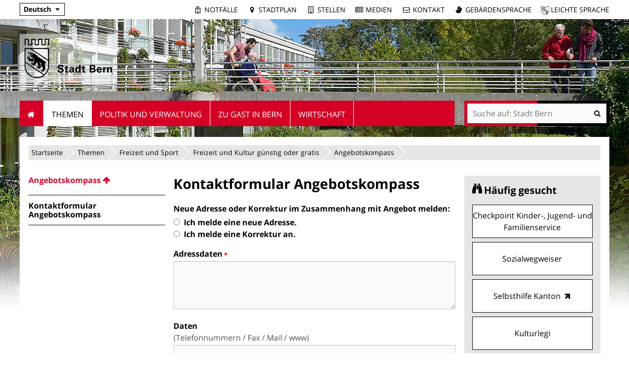

--- FILE ---
content_type: text/html;charset=utf-8
request_url: https://www.bern.ch/themen/freizeit-und-sport/freizeit-und-kultur-gunstig-oder-gratis/angebotskompass/kontaktformular-angebotskompass
body_size: 9115
content:
<!DOCTYPE html>
<html xmlns="http://www.w3.org/1999/xhtml" lang="de" xml:lang="de">
  <head>
    
    
    
    

    
    
    

    

    
  <meta http-equiv="Content-Type" content="text/html; charset=utf-8" /><meta name="DC.format" content="text/plain" /><meta name="DC.type" content="Formular-Ordner" /><meta name="DC.date.valid_range" content="2015/10/15 - " /><meta name="DC.date.modified" content="2022-12-08T11:05:43+01:00" /><meta name="DC.date.created" content="2015-10-07T10:23:09+01:00" /><meta name="DC.language" content="de" /><meta name="viewport" content="width=device-width, initial-scale=1.0, maximum-scale=5.0, minimum-scale=1.0" /><meta name="generator" content="Plone - http://plone.org" /><title>Kontaktformular Angebotskompass — Stadt Bern</title><base href="https://www.bern.ch/themen/freizeit-und-sport/freizeit-und-kultur-gunstig-oder-gratis/angebotskompass/kontaktformular-angebotskompass/" /><!--[if lt IE 7]></base><![endif]--><style type="text/css" id="background-css" class="top">
body {
    background-image: url(https://www.bern.ch/bilderpools/stadt-neu-34-pixel-fuer-metanavigationsbalken/header_generationen_01.jpg/@@images/f4463771-5fc2-4bbc-b41a-3031fdbb3a8f.jpeg);
    background-size: 1920px auto;
}

@media (max-width: 1024px) {
    body {
        background-image: url(https://www.bern.ch/bilderpools/stadt-neu-34-pixel-fuer-metanavigationsbalken/header_generationen_01.jpg/@@images/8c2487c7-4bbb-4c8d-90a5-b7f827f892fb.jpeg);
        background-size: 1024px auto;
    }
}

@media (max-width: 800px) {
    body {
        background-image: url(https://www.bern.ch/bilderpools/stadt-neu-34-pixel-fuer-metanavigationsbalken/header_generationen_01.jpg/@@images/ded7bdbe-d574-477c-901f-02119824da95.jpeg);
        background-size: 800px auto;
    }
}

@media (max-width: 480px) {
    body {
        background-image: none;
    }
}
</style><link rel="stylesheet" type="text/css" href="https://www.bern.ch/portal_css/Sunburst%20Theme/collective.js.jqueryui.custom.min-cachekey-b706f07c83a5a0a7d83d9fd33120f3de.css" /><link rel="canonical" href="https://www.bern.ch/themen/freizeit-und-sport/freizeit-und-kultur-gunstig-oder-gratis/angebotskompass/kontaktformular-angebotskompass" /><link rel="search" href="https://www.bern.ch/@@search" title="Website durchsuchen" /><link rel="shortcut icon" type="image/x-icon" href="https://www.bern.ch/favicon.ico" /><link rel="apple-touch-icon" href="https://www.bern.ch/touch_icon_bern.png" /><link rel="stylesheet" type="text/css" href="https://www.bern.ch/theming.css?cachekey=593ffbe958d06a6ce5a477fb7513a823" /><script type="text/javascript" src="https://www.bern.ch/portal_javascripts/Sunburst%20Theme/resourcebernjsmoment-cachekey-062b6e5bd7885bb410196d4e916387df.js"></script><script type="text/javascript" src="https://www.bern.ch/portal_javascripts/Sunburst%20Theme/resourceftw.iframeblockiframeResizer.min-cachekey-e55762cb78d6ed829f8a6f05bc218149.js"></script><script type="text/javascript" src="https://www.bern.ch/portal_javascripts/Sunburst%20Theme/resourceftw.iframeblockiframeblock-cachekey-3f1c4a4f493a9f352aa6307653ba67b0.js"></script><script type="text/javascript" src="https://www.bern.ch/portal_javascripts/Sunburst%20Theme/resourceftw.iframeblockiframeResizer.contentWindow.min-cachekey-4568e791031afd27da7fa5038a964378.js"></script><script type="text/javascript" src="https://www.bern.ch/portal_javascripts/Sunburst%20Theme/resourceftw.mobilejshammer-cachekey-5a07f0dec1c1d9e7aec77b31803c1352.js"></script><script type="text/javascript" charset="iso-8859-1" src="https://www.bern.ch/widgets/js/textcount.js">
      </script><script type="text/javascript">
        jQuery(function($){
            if (typeof($.datepicker) != "undefined"){
              $.datepicker.setDefaults(
                jQuery.extend($.datepicker.regional['de'],
                {dateFormat: 'dd.mm.yy'}));
            }
        });
        </script><script id="ftw-mobile-list-template" type="text/x-handlebars-template">

    <ul class="mobile-menu mobile-menu-{{name}}">
        {{#each items}}

            <li><a href="{{url}}">{{label}}</a></li>

         {{/each}}

    </ul>

</script><script id="ftw-mobile-navigation-template" type="text/x-handlebars-template">

    <div class="mobile-menu mobile-menu-{{name}}">

        {{#if settings.show_tabs}}
        <ul class="topLevelTabs">
            {{#each toplevel}}

                <li class="{{cssclass}}"><a href="{{url}}">{{title}}</a></li>

             {{/each}}

        </ul>
        {{/if}}

        <div class="tabPanes">
            <div class="tabPane">
                <ul class="{{classes}}">
                  {{#if parentNode}}

                  <li class="navParentNode {{#if parentNode.active}}navActiveNode{{/if}}">
                      <a href="{{parentNode.url}}" class="mobileActionNav up"
                         title="{{i18n "label_goto_parent"}} {{parentNode.title}}">
                          <span>{{i18n "label_goto_parent"}} {{parentNode.title}}</span>
                      </a>

                      <a href="{{parentNode.url}}">{{parentNode.title}}</a>
                  </li>

                  {{/if}}

                  {{#if currentNode.visible }}
                  <li class="navCurrentNode {{#if currentNode.active}}navActiveNode{{/if}}">
                      <a href="{{currentNode.url}}">{{currentNode.title}}</a>
                  </li>
                  {{/if}}

                  {{> list}}
                </ul>
            </div>
        </div>

    </div>
</script><script id="ftw-mobile-navigation-list-template" type="text/x-handlebars-template">
     {{#each nodes}}
        <li class="node {{#if has_children}}has-children{{else}}has-no-children{{/if}} {{#if active}}navActiveNode{{/if}}">

            <a href="{{url}}"{{#if externallink}} class="external-link"{{/if}}>{{title}}</a>

            <a href="{{url}}" class="mobileActionNav down"
               title="{{i18n "label_goto_children"}} {{title}}">
                <span>{{i18n "label_goto_children"}} {{title}}</span>
            </a>

            {{#if nodes}}
                <ul>
                    {{> list}}
                </ul>
            {{/if}}
        </li>
    {{/each}}
</script></head>
  <body data-0="background-position-y: 39px;" data-39="background-position-y:0;" class="template-fg_base_view_p3 portaltype-formfolder site-platform section-themen subsection-freizeit-und-sport subsection-freizeit-und-sport-freizeit-und-kultur-gunstig-oder-gratis subsection-freizeit-und-sport-freizeit-und-kultur-gunstig-oder-gratis-angebotskompass icons-on userrole-anonymous has-nav-column has-content-column has-sidebar-column" dir="ltr"><div id="accesskeys" class="hiddenStructure">

    <h1>Navigieren auf Stadt Bern</h1>

    

    


    <ul>
        <li>
            <a accesskey="0" href="https://www.bern.ch/themen/freizeit-und-sport/freizeit-und-kultur-gunstig-oder-gratis/angebotskompass/kontaktformular-angebotskompass">Startseite</a>
        </li>
        <li>
            <a accesskey="1" id="accesskey-navigation" href="https://www.bern.ch/themen/freizeit-und-sport/freizeit-und-kultur-gunstig-oder-gratis/angebotskompass/kontaktformular-angebotskompass#portal-globalnav">Navigation</a>
        </li>
        <li>
            <a accesskey="2" href="https://www.bern.ch/themen/freizeit-und-sport/freizeit-und-kultur-gunstig-oder-gratis/angebotskompass/kontaktformular-angebotskompass#content">Inhalt</a>
        </li>
        <li>
            <a accesskey="3" href="https://www.bern.ch/contact-info">Kontakt</a>
        </li>
    </ul>

</div><div id="portal-top-wrapper">
      <div id="portal-top">
        <a id="mobile-logo" href="https://www.bern.ch" title="Stadt Bern">
        <img alt="Logo Stadt Bern, zur Startseite" src="https://www.bern.ch/themen/freizeit-und-sport/freizeit-und-kultur-gunstig-oder-gratis/angebotskompass/kontaktformular-angebotskompass/mobile_logo.png" />
    </a>

        <div id="ftw-mobile-wrapper">
    <nav id="ftw-mobile-menu-buttons" data-navrooturl="https://www.bern.ch" data-portaltitle=" Stadt Bern" data-currenturl="https://www.bern.ch/themen/freizeit-und-sport/freizeit-und-kultur-gunstig-oder-gratis/angebotskompass/kontaktformular-angebotskompass" data-i18n="{&amp;quot;label_goto_children&amp;quot;: &amp;quot;Link zu den Inhalten von: &amp;quot;, &amp;quot;label_goto_parent&amp;quot;: &amp;quot;Link zum \u00fcbergeordneten Inhalt: &amp;quot;}">
        <ul>
            <li id="mobile-map-button">
                <a href="https://map.bern.ch/stadtplan/">Stadtplan Bern</a>
            </li>
            <li id="servicenavigation-mobile-button">
                
<a href="#" data-mobile_endpoint="" data-mobile_startup_cachekey="" data-mobile_template="ftw-mobile-list-template" data-mobile_settings="{}" data-mobile_data="[{&quot;url&quot;: &quot;https://www.bern.ch/themen/sicherheit/notfaelle&quot;, &quot;icon&quot;: &quot;hospital-o&quot;, &quot;label&quot;: &quot;Notf\u00e4lle&quot;}, {&quot;url&quot;: &quot;https://map.bern.ch/stadtplan/&quot;, &quot;icon&quot;: &quot;map-marker&quot;, &quot;label&quot;: &quot;Stadtplan&quot;}, {&quot;url&quot;: &quot;https://www.bern.ch/themen/arbeiten-fuer-die-stadt-bern/offene-stellen&quot;, &quot;icon&quot;: &quot;building-o&quot;, &quot;label&quot;: &quot;Stellen&quot;}, {&quot;url&quot;: &quot;https://www.bern.ch/mediencenter&quot;, &quot;icon&quot;: &quot;newspaper-o&quot;, &quot;label&quot;: &quot;Medien&quot;}, {&quot;url&quot;: &quot;./contact-info&quot;, &quot;icon&quot;: &quot;envelope-o&quot;, &quot;label&quot;: &quot;Kontakt&quot;}, {&quot;url&quot;: &quot;https://www.bern.ch/themen/gesundheit-alter-und-soziales/behinderungen-und-inklusion/angebote-in-gebaerdensprache&quot;, &quot;icon&quot;: &quot;sign-language&quot;, &quot;label&quot;: &quot;Geb\u00e4rdensprache&quot;}, {&quot;url&quot;: &quot;https://www.bern.ch/themen/gesundheit-alter-und-soziales/behinderungen-und-inklusion/informationen-in-leichter-sprache&quot;, &quot;icon&quot;: &quot;ravelry&quot;, &quot;label&quot;: &quot;Leichte Sprache&quot;}]" data-mobile_label="Service Navigation">
    Service Navigation
</a>

            </li>
            <li id="subsitelanguage-mobile-button">
                
<a href="#" data-mobile_endpoint="" data-mobile_startup_cachekey="" data-mobile_template="ftw-mobile-list-template" data-mobile_settings="{}" data-mobile_data="[{&quot;url&quot;: &quot;https://www.bern.ch/ortspolizeivereinigung&quot;, &quot;label&quot;: &quot;Deutsch&quot;}, {&quot;url&quot;: &quot;https://www.bern.ch/en&quot;, &quot;label&quot;: &quot;English&quot;}, {&quot;url&quot;: &quot;https://www.bern.ch/fr&quot;, &quot;label&quot;: &quot;Fran\u00e7ais&quot;}, {&quot;url&quot;: &quot;https://www.bern.ch/it&quot;, &quot;label&quot;: &quot;Italiano&quot;}]" data-mobile_label="de">
    de
</a>

            </li>
            <li id="navigation-mobile-button">
                
<a href="#" data-mobile_endpoint="@@mobilenav" data-mobile_startup_cachekey="2ad72ddeb4f93d16d9e1f449598a032a" data-mobile_template="ftw-mobile-navigation-template" data-mobile_settings="{&quot;show_tabs&quot;: false, &quot;show_two_levels_on_root&quot;: false}" data-mobile_data="[]" data-mobile_label="Mobile navigation">
    Mobile navigation
</a>

            </li>
        </ul>
    </nav>
    <div id="ftw-mobile-menu" aria-hidden="true"></div>
    <div id="ftw-mobile-menu-overlay"></div>
</div>

        <div id="portal-personaltools-wrapper">

<p class="hiddenStructure">Benutzerspezifische Werkzeuge</p>





</div>

        <div id="service-navigation">

  <h2 class="hiddenStructure">Servicenavigation</h2>
  <ul>
    
        <li>
            <a class="fa-icon fa-hospital-o" href="https://www.bern.ch/themen/sicherheit/notfaelle">Notfälle</a>
        </li>
    
        <li>
            <a class="fa-icon fa-map-marker" href="https://map.bern.ch/stadtplan/">Stadtplan</a>
        </li>
    
        <li>
            <a class="fa-icon fa-building-o" href="https://www.bern.ch/themen/arbeiten-fuer-die-stadt-bern/offene-stellen">Stellen</a>
        </li>
    
        <li>
            <a class="fa-icon fa-newspaper-o" href="https://www.bern.ch/mediencenter">Medien</a>
        </li>
    
        <li>
            <a class="fa-icon fa-envelope-o" href="./contact-info">Kontakt</a>
        </li>
    
        <li>
            <a class="fa-icon fa-sign-language" href="https://www.bern.ch/themen/gesundheit-alter-und-soziales/behinderungen-und-inklusion/angebote-in-gebaerdensprache">Gebärdensprache</a>
        </li>
    
        <li>
            <a class="fa-icon fa-ravelry" href="https://www.bern.ch/themen/gesundheit-alter-und-soziales/behinderungen-und-inklusion/informationen-in-leichter-sprache">Leichte Sprache</a>
        </li>
    

      
  </ul>

</div>

        <div id="portal-languageselector-wrapper">

    <h2 class="hiddenStructure">Sprachwechsler</h2>

    <section id="portal-languageselector" class="actionMenu deactivated">

        <header class="actionMenuHeader" aria-haspopup="true" aria-owns="languageselector-content" aria-controls="languageselector-content">
            <a href="https://www.bern.ch">Deutsch</a>
        </header>

        <div class="actionMenuContent" id="languageselector-content" aria-hidden="true">
            <ul role="menubar">
                

                    <li role="menuitem" class="language-de">
                        <a href="https://www.bern.ch/ortspolizeivereinigung" title="Deutsch">Deutsch</a>
                    </li>

                

                    <li role="menuitem" class="language-en">
                        <a href="https://www.bern.ch/en" title="English">English</a>
                    </li>

                

                    <li role="menuitem" class="language-fr">
                        <a href="https://www.bern.ch/fr" title="Français">Français</a>
                    </li>

                

                    <li role="menuitem" class="language-it">
                        <a href="https://www.bern.ch/it" title="Italiano">Italiano</a>
                    </li>

                
            </ul>
        </div>
    </section>
</div>
      </div>
    </div><div id="container">
      <div id="page-wrapper" class="clearfix">

        <div id="header" class="clearfix">
          <div class="logoRow">
            <div>
              <h2 class="hiddenStructure">Logo</h2>
              <a id="portal-logo" href="https://www.bern.ch" title="Stadt Bern"><img src="https://www.bern.ch/logo.png" alt="Logo Stadt Bern, zur Startseite" height="80" width="178" /></a>
            </div>
          </div>

          <div class="row globalnavRow">
            <div class="cell position-0 width-16 navigation">
              <div class="fixed-header">
                <div class="global-nav-search-wrapper">
                 <h2 id="globalnav-heading" class="hiddenStructure">Navigation</h2><nav id="portal-globalnav-wrapper">
                  <span class="hiddenStructure" id="menu-selected">ausgewählt</span><ul id="portal-globalnav" role="menubar"><li id="portaltab-index_html" class="plain"><a href="https://www.bern.ch" role="menuitem" aria-haspopup="true">Startseite</a></li><li id="portaltab-themen" class="selected"><a href="https://www.bern.ch/themen" role="menuitem" aria-haspopup="true" data-flyout-cachekey="bfe652a046cc0f0f6147b40faf418f65" aria-describedby="menu-selected">Themen</a></li><li id="portaltab-politik-und-verwaltung" class="plain"><a href="https://www.bern.ch/politik-und-verwaltung" role="menuitem" aria-haspopup="true" data-flyout-cachekey="f19dd0874cbd819ac20c3520a5790e4f">Politik und Verwaltung</a></li><li id="portaltab-zu-gast-in-bern" class="plain"><a href="https://www.bern.ch/zu-gast-in-bern" role="menuitem" aria-haspopup="true" data-flyout-cachekey="91f52f2ee861dccf498640f2e3adc4c2">Zu Gast in Bern</a></li><li id="portaltab-wirtschaft" class="plain"><a href="https://www.bern.ch/wirtschaft" role="menuitem" aria-haspopup="true" data-flyout-cachekey="92011f3e18d997b5d7e7dc3923786c03">Wirtschaft</a></li></ul>
                </nav>

                <div class="portal-searchbox-wrapper">
                  <div id="portal-searchbox">

    <form id="searchGadget_form" action="https://www.bern.ch/@@search">
    <div class="LSBox">
        <label class="hiddenStructure" for="searchGadget">Website durchsuchen</label>

        <input name="SearchableText" type="text" size="18" title="Suchen" placeholder="Suche auf: Stadt Bern" class="searchField" id="searchGadget" />

        <input class="searchButton" tabindex="-1" type="submit" value="Suche" />

        <ul id="currentfolder_item">
          <li class="currentFolderItem ui-menu-item">
              <span>
                  <input type="checkbox" tabindex="-1" id="searchbox_currentfolder_only" name="path" class="folder_path" value="/bern.ch/platform/themen/freizeit-und-sport/freizeit-und-kultur-gunstig-oder-gratis/angebotskompass/kontaktformular-angebotskompass" />
                  <label for="searchbox_currentfolder_only">Nur auf Unterseiten</label>
              </span>
          </li>
        </ul>

        <div id="search-no-results-message" aria-hidden="true">Keine Ergebnisse gefunden</div>

        <div id="search-amount-results-found-message" aria-hidden="true">Resultate gefunden, benutze die Pfeiltasten Hoch und Runter um zu navigieren.</div>

        <div id="search-one-result-found-message" aria-hidden="true">Resultat gefunden, benutze die Pfeiltasten Hoch und Runter um zu navigieren.</div>

        <input type="hidden" name="facet" value="true" />
<input type="hidden" name="facet.field" value="is_service" />
<input type="hidden" name="facet.field" value="object_type" />
<input type="hidden" name="facet.field" value="portal_type" />
<input type="hidden" name="facet.field" value="site_area" />


    </div>
    </form>

</div>
                  <div id="portal-sitesearch">
  <div itemscope="" itemtype="http://schema.org/WebSite">
    <meta itemprop="url" content="https://www.bern.ch" />
    <form itemprop="potentialAction" itemscope="" itemtype="http://schema.org/SearchAction">
      <meta itemprop="target" content="https://www.bern.ch/@@search?facet.field=is_service&amp;amp;facet.field=object_type&amp;amp;facet.field=portal_type&amp;amp;facet.field=site_area&amp;amp;facet=true&amp;amp;SearchableText={search_term_string}" />
      <input itemprop="query-input" type="text" name="search_term_string" required="" />
      <input type="submit" />
    </form>
  </div>
</div>
                </div>
              </div>
             </div>
            </div>
          </div>
          <!-- closes #header -->
        </div>

        <div id="columns" class="clearfix">
          

          <div class="row">
            <div class="cell position-0 width-16" id="breadcrumbs-wrapper">
              <div id="portal-breadcrumbs">

    <h2 class="hiddenStructure">Sie befinden sich hier:</h2>

    <ul>
        <li id="breadcrumbs-home">
          <a href="https://www.bern.ch">Startseite</a>

          

          <span class="breadcrumbSeparator">/</span>
        </li>
        
          <li>
            <span dir="ltr" id="breadcrumbs-1">
              
                <a href="https://www.bern.ch/themen">Themen</a>
                <span class="breadcrumbSeparator">/</span>
              
            </span>
          </li>
        
          <li>
            <span dir="ltr" id="breadcrumbs-2">
              
                <a href="https://www.bern.ch/themen/freizeit-und-sport">Freizeit und Sport</a>
                <span class="breadcrumbSeparator">/</span>
              
            </span>
          </li>
        
          <li>
            <span dir="ltr" id="breadcrumbs-3">
              
                <a href="https://www.bern.ch/themen/freizeit-und-sport/freizeit-und-kultur-gunstig-oder-gratis">Freizeit und Kultur günstig oder gratis</a>
                <span class="breadcrumbSeparator">/</span>
              
            </span>
          </li>
        
          <li>
            <span dir="ltr" id="breadcrumbs-4">
              
                <a href="https://www.bern.ch/themen/freizeit-und-sport/freizeit-und-kultur-gunstig-oder-gratis/angebotskompass">Angebotskompass</a>
                <span class="breadcrumbSeparator">/</span>
              
            </span>
          </li>
        
          
        
    </ul>
</div>

              <div class="visualClear"></div>

            </div>
          </div>

          <div class="row">

            <div id="column-navigation">
            
                
<div class="portletWrapper" id="portletwrapper-706c6f6e652e6c656674636f6c756d6e0a636f6e746578740a2f6265726e2e63682f706c6174666f726d0a6e617669676174696f6e" data-portlethash="706c6f6e652e6c656674636f6c756d6e0a636f6e746578740a2f6265726e2e63682f706c6174666f726d0a6e617669676174696f6e">

  <h1 id="hidden_content_navigation_title" class="hiddenStructure">Content navigation</h1>

  <nav class="navigation-tree" id="navigation-tree">
      <ul role="menubar">

          <li class="parent">
              <a role="menuitem" href="https://www.bern.ch/themen/freizeit-und-sport/freizeit-und-kultur-gunstig-oder-gratis/angebotskompass">
                 <span class="hiddenStructure">Gehe zum übergeordneten Inhalt: </span>
                 <span> Angebotskompass</span>
              </a>
              

            <ul>

                <li class="current">
                    <span class="hiddenStructure">Aktueller Inhalt: </span>
                    <span>Kontaktformular Angebotskompass</span>

                  <ul>
                      
                  </ul>

                </li>
            </ul>
          </li>
      </ul>
  </nav>

</div>




            
        </div>


            <div id="column-content">

            <div id="viewlet-above-content">
</div>

            
                <div class="">

                    

                    

    <dl class="portalMessage info" id="kssPortalMessage" style="display:none">
        <dt>Info</dt>
        <dd></dd>
    </dl>

    


                    
                        <div id="content">

                            

                            
      


        

        <h1 class="documentFirstHeading">Kontaktformular Angebotskompass</h1>

		

    <div class="visualClear"><!-- --></div>

    <div class="documentActions">
        

        

    </div>





        

        

        

        <div class="pfg-form formid-kontaktformular-angebotskompass">
      <form name="edit_form" method="post" enctype="multipart/form-data" class="fgBaseEditForm enableUnloadProtection enableAutoFocus" action="https://www.bern.ch/themen/freizeit-und-sport/freizeit-und-kultur-gunstig-oder-gratis/angebotskompass/kontaktformular-angebotskompass" id="fg-base-edit">

          

          <div></div>

          
            <div id="pfg-fieldwrapper">
            
                
                
                    

        
      
        <div class="field ArchetypesSelectionWidget " id="archetypes-fieldname-neue-adresse-oder-korrektur-melden" data-uid="06268df9d04c408c9f257fdc1f0a997c" data-fieldname="neue-adresse-oder-korrektur-melden">
          <span></span>
          
          
          
          <div class="fieldErrorBox"></div>
          

                <span id="neue-adresse-oder-korrektur-melden">

                    <!-- Radio when the vocab is short < 4 -->

                    <div class="formQuestion label">
                        Neue Adresse oder Korrektur im Zusammenhang mit Angebot melden:
                        
                        <span class="formHelp" id="neue-adresse-oder-korrektur-melden_help"></span>
                    </div>

                    

                        <input class="noborder blurrable" type="radio" name="neue-adresse-oder-korrektur-melden" id="neue-adresse-oder-korrektur-melden_1" value="Ich melde eine neue Adresse." />

                        <label for="neue-adresse-oder-korrektur-melden_1">Ich melde eine neue Adresse.</label>

                        <br />

                    

                        <input class="noborder blurrable" type="radio" name="neue-adresse-oder-korrektur-melden" id="neue-adresse-oder-korrektur-melden_2" value="Ich melde eine Korrektur an." />

                        <label for="neue-adresse-oder-korrektur-melden_2">Ich melde eine Korrektur an.</label>

                        <br />

                    

                </span>

                

            
        </div>
      

      

    

    
                
                
                
                
            
                
                
                    
      
      
        <div class="field ArchetypesTextAreaWidget " id="archetypes-fieldname-adressdaten" data-uid="06268df9d04c408c9f257fdc1f0a997c" data-fieldname="adressdaten">
          <span></span>
          
          
            <label class="formQuestion" for="adressdaten">
                Adressdaten
                <span class="required" title="Erforderlich"> </span>
                <span class="formHelp" id="adressdaten_help"></span>
            </label>
          
          
          <div class="fieldErrorBox"></div>
          
          
      

        <textarea class="blurrable firstToFocus" name="adressdaten" id="adressdaten" cols="40" rows="5" placeholder=""></textarea>

            

            

      
    
          
      

        
        
      
    
        
        </div>
      

      

    
    
                
                
                
                
            
                
                
                    
      
      
        <div class="field ArchetypesTextAreaWidget " id="archetypes-fieldname-daten" data-uid="06268df9d04c408c9f257fdc1f0a997c" data-fieldname="daten">
          <span></span>
          
          
            <label class="formQuestion" for="daten">
                Daten
                
                <span class="formHelp" id="daten_help">(Telefonnummern / Fax / Mail / www)</span>
            </label>
          
          
          <div class="fieldErrorBox"></div>
          
          
      

        <textarea class="blurrable firstToFocus" name="daten" id="daten" cols="40" rows="5" placeholder=""></textarea>

            

            

      
    
          
      

        
        
      
    
        
        </div>
      

      

    
    
                
                
                
                
            
                
                
                    
      
      
        <div class="field ArchetypesTextAreaWidget " id="archetypes-fieldname-infotext" data-uid="06268df9d04c408c9f257fdc1f0a997c" data-fieldname="infotext">
          <span></span>
          
          
            <label class="formQuestion" for="infotext">
                Infotext
                
                <span class="formHelp" id="infotext_help">(Kurzbeschrieb des Angebots)</span>
            </label>
          
          
          <div class="fieldErrorBox"></div>
          
          
      

        <textarea class="blurrable firstToFocus" name="infotext" id="infotext" cols="40" rows="5" placeholder=""></textarea>

            

            

      
    
          
      

        
        
      
    
        
        </div>
      

      

    
    
                
                
                
                
            
                
                
                    
      
      
        <div class="field ArchetypesTextAreaWidget " id="archetypes-fieldname-comments" data-uid="06268df9d04c408c9f257fdc1f0a997c" data-fieldname="comments">
          <span></span>
          
          
            <label class="formQuestion" for="comments">
                Bemerkungen
                <span class="required" title="Erforderlich"> </span>
                <span class="formHelp" id="comments_help"></span>
            </label>
          
          
          <div class="fieldErrorBox"></div>
          
          
      

        <textarea class="blurrable firstToFocus" name="comments" id="comments" cols="40" rows="5" placeholder=""></textarea>

            

            

      
    
          
      

        
        
      
    
        
        </div>
      

      

    
    
                
                
                
                
            
                
                
                    
      
      
        <div class="field ArchetypesCaptchaWidget " id="archetypes-fieldname-captcha" data-uid="06268df9d04c408c9f257fdc1f0a997c" data-fieldname="captcha">
          <span></span>
          
          
            <label class="formQuestion" for="captcha">
                Captcha
                <span class="required" title="Erforderlich"> </span>
                <span class="formHelp" id="captcha_help"></span>
            </label>
          
          
          <div class="fieldErrorBox"></div>
          

        <script type="text/javascript">
        function playAudio(url) {
        document.getElementById("captcha-audio-embed").innerHTML=
        "<embed src='"+url+"' hidden=true autostart=true loop=false>";
        }
        </script>
        <div class="captchaImage">
            
<script src="https://www.google.com/recaptcha/api.js?hl=de&amp;fallback=False&amp;" async="async" defer="defer"></script>
<div class="g-recaptcha" data-sitekey="6LeY1s0qAAAAACDyBxX3LLEmja1WAm9OfUsVPA9b" data-theme="light" data-type="image" data-size="normal">
</div>
<noscript>
  <div style="width: 302px; height: 480px;">
    <div style="width: 302px; height: 422px; position: relative;">
      <div style="width: 302px; height: 422px; position: relative;">
        <iframe src="https://www.google.com/recaptcha/api/fallback?k=6LeY1s0qAAAAACDyBxX3LLEmja1WAm9OfUsVPA9b&amp;hl=de" frameborder="0" scrolling="no" style="width: 302px; height:422px; border-style: none;">
        </iframe>
      </div>
      <div style="border-style: none; bottom: 12px; left: 25px;&#10;               margin: 0px; padding: 0px; right: 25px;&#10;               background: #f9f9f9; border: 1px solid #c1c1c1;&#10;               border-radius: 3px; height: 60px; width: 300px;">
            <textarea id="g-recaptcha-response" name="g-recaptcha-response" class="g-recaptcha-response" style="width: 250px; height: 40px; border: 1px solid #c1c1c1;&#10;                     margin: 10px 25px; padding: 0px; resize: none;" value=""></textarea>
      </div>
    </div>
  </div>
</noscript>
 
            
        </div>

        
            
            <input type="hidden" name="captcha" value="x" />
        
        
        </div>
      

      

    
    
                
                
                
                
            
            </div>
          

          

          

          <input class="hiddenStructure" aria-hidden="true" tabindex="-1" type="text" name="bitte-etwas-eingeben" value="" />

          <div class="formControls">

            <input type="hidden" name="fieldset" value="default" />
            <input type="hidden" name="form.submitted" value="1" />
            <input type="hidden" name="add_reference.field:record" value="" />
            <input type="hidden" name="add_reference.type:record" value="" />
            <input type="hidden" name="add_reference.destination:record" value="" />

            
              
                
              
                
              
                
              
            

            
            

            
            

            
            <input type="hidden" name="last_referer" value="https://www.bern.ch/themen/freizeit-und-sport/freizeit-und-kultur-gunstig-oder-gratis/angebotskompass" />


            <input type="hidden" name="_authenticator" value="76f0bd9faa6bb24fb734fef6652bab0ee5f05117" />


            

                
                
                <input class="context" type="submit" name="form_submit" value="Absenden" />
                
            

            

          </div>

      </form>

    </div>

        
          
        <div class="" id="parent-fieldname-formEpilogue-06268df9d04c408c9f257fdc1f0a997c">
            <p>Die Zuordnung zu den Angebotsbereichen erfolgt durch das Sozialamt der Stadt Bern.</p>
            
        </div>
    
        

<script>
    // block inline validation
    jQuery(function ($) {
        $("#pfg-fieldwrapper .field").removeAttr('data-uid');
    });
</script>

      
    
                        </div>
                    

                    
                </div>
            

            <div id="viewlet-below-content">





</div>
        </div>

            <h1 class="hiddenStructure" id="hidden_further_infos_title">Weitere Informationen.</h1><div id="column-sidebar">
            
                
<div class="portletWrapper" id="[base64]" data-portlethash="[base64]">

    <section class="portlet portletPopularContent">

        <header class="portletHeader">
            <h2>Häufig gesucht</h2>
        </header>

        <section>
            

            <ul class="portletItemContainer">
                <li>
                    <a href="">
                      <span class="popular-content-text">Checkpoint Kinder-, Jugend- und Familienservice</span>
                    </a>
                </li>
                <li>
                    <a href="">
                      <span class="popular-content-text">Sozialwegweiser</span>
                    </a>
                </li>
                <li>
                    <a href="http://www.selbsthilfe-be.ch">
                      <span class="popular-content-text">Selbsthilfe Kanton</span>
                    </a>
                </li>
                <li>
                    <a href="https://www.bern.ch/themen/freizeit-und-sport/freizeit-und-kultur-gunstig-oder-gratis/kulturlegi">
                      <span class="popular-content-text">Kulturlegi</span>
                    </a>
                </li>
            </ul>
        </section>

    </section>


</div>




            
        </div>
          </div>

        </div>

        <h1 class="hiddenStructure" id="hidden_footer_title">Fusszeile</h1><div id="footer" class="clearfix"><div id="ftw-footer" class="row">
  <div id="footer-column-1" class="column cell position-0 width-4">
<div class="portletWrapper" id="portletwrapper-6674772e666f6f7465722e636f6c756d6e310a636f6e746578740a2f6265726e2e63682f706c6174666f726d0a706f72746c65745f737461746963" data-portlethash="6674772e666f6f7465722e636f6c756d6e310a636f6e746578740a2f6265726e2e63682f706c6174666f726d0a706f72746c65745f737461746963"><div class="portletStaticText portlet-static"><ul class="noBullets">
<li><a title="" href="https://www.bern.ch/themen" class="internal-link" target="_self">THEMEN</a></li>
<li><a title="" href="https://www.bern.ch/politik-und-verwaltung" class="internal-link" target="_self">POLITIK UND VERWALTUNG</a></li>
<li><a title="" href="https://www.bern.ch/zu-gast-in-bern" class="internal-link" target="_self">ZU GAST IN BERN</a></li>
<li><a title="" href="https://www.bern.ch/wirtschaft" class="internal-link" target="_self">WIRTSCHAFT</a></li>
<li><a class="external-link" href="https://www.bern.ch/stadtplan" target="_self" title="">STADTPLAN</a></li>
<li><a title="" href="https://www.bern.ch/themen/arbeiten-fuer-die-stadt-bern/offene-stellen" class="internal-link" target="_self">STELLEN</a></li>
</ul></div>


</div>

</div>
  <div id="footer-column-2" class="column cell position-4 width-4">
<div class="portletWrapper" id="portletwrapper-6674772e666f6f7465722e636f6c756d6e320a636f6e746578740a2f6265726e2e63682f706c6174666f726d0a706f72746c65745f737461746963" data-portlethash="6674772e666f6f7465722e636f6c756d6e320a636f6e746578740a2f6265726e2e63682f706c6174666f726d0a706f72746c65745f737461746963"><div class="portletStaticText portlet-static"><ul class="noBullets">
<li><a class="external-link" href="https://bsky.app/profile/stadtbern.bsky.social" target="_self" title="">BLUESKY</a></li>
<li><a class="external-link" href="https://www.facebook.com/StadtBern" target="_self" title="">FACEBOOK</a> </li>
<li><a class="external-link" href="https://www.instagram.com/stadtbern/" target="_blank" title="Instagram-Account Stadt Bern">INSTAGRAM</a> </li>
<li><a class="external-link" href="https://ch.linkedin.com/company/stadt-bern" target="_self" title="">LINKEDIN</a></li>
<li><a title="" href="https://www.bern.ch/mediencenter/medienmitteilungen/anmeldung-threema" class="internal-link" target="_self">THREEMA</a> </li>
<li><a class="external-link" href="https://twitter.com/bern_stadt" target="_blank" title="Twitter-Account Stadt Bern">X</a> </li>
<li><a class="external-link" href="https://www.youtube.com/@StadtBernSchweiz" target="_self" title="">YOUTUBE</a></li>
</ul></div>


</div>

</div>
  <div id="footer-column-3" class="column cell position-8 width-4">
<div class="portletWrapper" id="portletwrapper-6674772e666f6f7465722e636f6c756d6e330a636f6e746578740a2f6265726e2e63682f706c6174666f726d0a706f72746c65745f737461746963" data-portlethash="6674772e666f6f7465722e636f6c756d6e330a636f6e746578740a2f6265726e2e63682f706c6174666f726d0a706f72746c65745f737461746963"><div class="portletStaticText portlet-static"><ul class="noBullets">
<li><a title="" href="https://www.bern.ch/impressum" class="internal-link" target="_self">IMPRESSUM</a></li>
<li><a title="" href="https://www.bern.ch/disclaimer" class="internal-link" target="_self">RECHTLICHE HINWEISE</a> </li>
<li><a title="" href="https://www.bern.ch/disclaimer/datenschutz" class="internal-link" target="_self">DATENSCHUTZ</a> </li>
<li><a title="" href="https://www.bern.ch/themen/gesundheit-alter-und-soziales/behinderungen-und-inklusion/angebote-in-gebaerdensprache" class="internal-link" target="_blank">GEBÄRDENSPRACHE</a></li>
<li><a title="" href="https://www.bern.ch/themen/gesundheit-alter-und-soziales/behinderungen-und-inklusion/informationen-in-leichter-sprache" class="internal-link" target="_blank">LEICHTE SPRACHE</a> </li>
</ul>
<p> </p></div>


</div>

</div>
  <div id="footer-column-4" class="column cell position-12 width-4">
<div class="portletWrapper" id="portletwrapper-6674772e666f6f7465722e636f6c756d6e340a636f6e746578740a2f6265726e2e63682f706c6174666f726d0a706f72746c65745f737461746963" data-portlethash="6674772e666f6f7465722e636f6c756d6e340a636f6e746578740a2f6265726e2e63682f706c6174666f726d0a706f72746c65745f737461746963"><div class="portletStaticText portlet-static"><ul class="noBullets">
<li>STADT BERN</li>
<li>TELEFONZENTRALE +41 31 321 61 11</li>
<li><a class="email-link" href="mailto:info@bern.ch" target="_self" title="">INFO@BERN.CH</a></li>
<li><a title="" href="https://www.bern.ch/mediencenter" class="internal-link" target="_self">MEDIENCENTER</a></li>
<li><a title="" href="https://www.bern.ch/themen/sicherheit/notfaelle" class="internal-link" target="_self">NOTFÄLLE</a></li>
</ul>
<p>INFOS FÜR MITARBEITENDE:</p>
<ul class="noBullets">
<li><a class="external-link" href="https://portal-ssp.bern.ch/" target="_blank" title="">ANMELDUNG IM SELF SERVICE PORTAL</a></li>
<li><a class="external-link" href="https://intranet.bern.ch/" target="_blank" title="">DIREKTZUGRIFF INTRANET</a></li>
</ul>
<p> </p></div>


</div>

</div>
  <div class="visualClear"><!-- --></div>
  
</div></div>

      </div>

      <!-- closes #container -->
    </div><script type="text/javascript">
  var _paq = _paq || [];

  if ($('#notFoundSuggestions').length === 1){
    _paq.push(['setDocumentTitle',  '404/URL = ' +  encodeURIComponent(document.location.pathname+document.location.search) + '/From = ' + encodeURIComponent(document.referrer)]);
  }

  _paq.push(['trackPageView']);
  _paq.push(['enableLinkTracking']);


  (function() {
    var u="//matomo.bern.ch/";
    _paq.push(['setTrackerUrl', u+'piwik.php']);
    _paq.push(['setSiteId', 1]);
    var d=document, g=d.createElement('script'), s=d.getElementsByTagName('script')[0];
    g.type='text/javascript'; g.async=true; g.defer=true; g.src=u+'piwik.js'; s.parentNode.insertBefore(g,s);
  })();
</script><script type="text/javascript">
  /*<![CDATA[*/
  (function() {
    var sz = document.createElement('script'); sz.type = 'text/javascript'; sz.async = true; sz.src = '//siteimproveanalytics.com/js/siteanalyze_6027201.js';
    var s = document.getElementsByTagName('script')[0]; s.parentNode.insertBefore(sz, s); })();
</script><script type="text/javascript">
  function sl_tracking_refresh() {
    $('.si-tracking-enabled').toggle(_sz.tracking());
    $('.si-tracking-disabled').toggle(!_sz.tracking());
  }
  $(window).load(function() {
    sl_tracking_refresh();
    $('.si-disable-tracking').click(function() {
      _sz.push(['notrack']);
      sl_tracking_refresh();
      return false;
    });
    $('.si-enable-tracking').click(function() {
      _sz.push(['notrack', false]);
      sl_tracking_refresh();
      return false;
    });
  });
  /*]]>*/
</script><noscript><p><img src="//matomo.bern.ch/piwik.php?idsite=1" style="border:0;" alt="" /></p></noscript></body>
</html>

--- FILE ---
content_type: text/html; charset=utf-8
request_url: https://www.google.com/recaptcha/api2/anchor?ar=1&k=6LeY1s0qAAAAACDyBxX3LLEmja1WAm9OfUsVPA9b&co=aHR0cHM6Ly93d3cuYmVybi5jaDo0NDM.&hl=de&type=image&v=PoyoqOPhxBO7pBk68S4YbpHZ&theme=light&size=normal&anchor-ms=20000&execute-ms=30000&cb=alkbzvlly8ld
body_size: 49604
content:
<!DOCTYPE HTML><html dir="ltr" lang="de"><head><meta http-equiv="Content-Type" content="text/html; charset=UTF-8">
<meta http-equiv="X-UA-Compatible" content="IE=edge">
<title>reCAPTCHA</title>
<style type="text/css">
/* cyrillic-ext */
@font-face {
  font-family: 'Roboto';
  font-style: normal;
  font-weight: 400;
  font-stretch: 100%;
  src: url(//fonts.gstatic.com/s/roboto/v48/KFO7CnqEu92Fr1ME7kSn66aGLdTylUAMa3GUBHMdazTgWw.woff2) format('woff2');
  unicode-range: U+0460-052F, U+1C80-1C8A, U+20B4, U+2DE0-2DFF, U+A640-A69F, U+FE2E-FE2F;
}
/* cyrillic */
@font-face {
  font-family: 'Roboto';
  font-style: normal;
  font-weight: 400;
  font-stretch: 100%;
  src: url(//fonts.gstatic.com/s/roboto/v48/KFO7CnqEu92Fr1ME7kSn66aGLdTylUAMa3iUBHMdazTgWw.woff2) format('woff2');
  unicode-range: U+0301, U+0400-045F, U+0490-0491, U+04B0-04B1, U+2116;
}
/* greek-ext */
@font-face {
  font-family: 'Roboto';
  font-style: normal;
  font-weight: 400;
  font-stretch: 100%;
  src: url(//fonts.gstatic.com/s/roboto/v48/KFO7CnqEu92Fr1ME7kSn66aGLdTylUAMa3CUBHMdazTgWw.woff2) format('woff2');
  unicode-range: U+1F00-1FFF;
}
/* greek */
@font-face {
  font-family: 'Roboto';
  font-style: normal;
  font-weight: 400;
  font-stretch: 100%;
  src: url(//fonts.gstatic.com/s/roboto/v48/KFO7CnqEu92Fr1ME7kSn66aGLdTylUAMa3-UBHMdazTgWw.woff2) format('woff2');
  unicode-range: U+0370-0377, U+037A-037F, U+0384-038A, U+038C, U+038E-03A1, U+03A3-03FF;
}
/* math */
@font-face {
  font-family: 'Roboto';
  font-style: normal;
  font-weight: 400;
  font-stretch: 100%;
  src: url(//fonts.gstatic.com/s/roboto/v48/KFO7CnqEu92Fr1ME7kSn66aGLdTylUAMawCUBHMdazTgWw.woff2) format('woff2');
  unicode-range: U+0302-0303, U+0305, U+0307-0308, U+0310, U+0312, U+0315, U+031A, U+0326-0327, U+032C, U+032F-0330, U+0332-0333, U+0338, U+033A, U+0346, U+034D, U+0391-03A1, U+03A3-03A9, U+03B1-03C9, U+03D1, U+03D5-03D6, U+03F0-03F1, U+03F4-03F5, U+2016-2017, U+2034-2038, U+203C, U+2040, U+2043, U+2047, U+2050, U+2057, U+205F, U+2070-2071, U+2074-208E, U+2090-209C, U+20D0-20DC, U+20E1, U+20E5-20EF, U+2100-2112, U+2114-2115, U+2117-2121, U+2123-214F, U+2190, U+2192, U+2194-21AE, U+21B0-21E5, U+21F1-21F2, U+21F4-2211, U+2213-2214, U+2216-22FF, U+2308-230B, U+2310, U+2319, U+231C-2321, U+2336-237A, U+237C, U+2395, U+239B-23B7, U+23D0, U+23DC-23E1, U+2474-2475, U+25AF, U+25B3, U+25B7, U+25BD, U+25C1, U+25CA, U+25CC, U+25FB, U+266D-266F, U+27C0-27FF, U+2900-2AFF, U+2B0E-2B11, U+2B30-2B4C, U+2BFE, U+3030, U+FF5B, U+FF5D, U+1D400-1D7FF, U+1EE00-1EEFF;
}
/* symbols */
@font-face {
  font-family: 'Roboto';
  font-style: normal;
  font-weight: 400;
  font-stretch: 100%;
  src: url(//fonts.gstatic.com/s/roboto/v48/KFO7CnqEu92Fr1ME7kSn66aGLdTylUAMaxKUBHMdazTgWw.woff2) format('woff2');
  unicode-range: U+0001-000C, U+000E-001F, U+007F-009F, U+20DD-20E0, U+20E2-20E4, U+2150-218F, U+2190, U+2192, U+2194-2199, U+21AF, U+21E6-21F0, U+21F3, U+2218-2219, U+2299, U+22C4-22C6, U+2300-243F, U+2440-244A, U+2460-24FF, U+25A0-27BF, U+2800-28FF, U+2921-2922, U+2981, U+29BF, U+29EB, U+2B00-2BFF, U+4DC0-4DFF, U+FFF9-FFFB, U+10140-1018E, U+10190-1019C, U+101A0, U+101D0-101FD, U+102E0-102FB, U+10E60-10E7E, U+1D2C0-1D2D3, U+1D2E0-1D37F, U+1F000-1F0FF, U+1F100-1F1AD, U+1F1E6-1F1FF, U+1F30D-1F30F, U+1F315, U+1F31C, U+1F31E, U+1F320-1F32C, U+1F336, U+1F378, U+1F37D, U+1F382, U+1F393-1F39F, U+1F3A7-1F3A8, U+1F3AC-1F3AF, U+1F3C2, U+1F3C4-1F3C6, U+1F3CA-1F3CE, U+1F3D4-1F3E0, U+1F3ED, U+1F3F1-1F3F3, U+1F3F5-1F3F7, U+1F408, U+1F415, U+1F41F, U+1F426, U+1F43F, U+1F441-1F442, U+1F444, U+1F446-1F449, U+1F44C-1F44E, U+1F453, U+1F46A, U+1F47D, U+1F4A3, U+1F4B0, U+1F4B3, U+1F4B9, U+1F4BB, U+1F4BF, U+1F4C8-1F4CB, U+1F4D6, U+1F4DA, U+1F4DF, U+1F4E3-1F4E6, U+1F4EA-1F4ED, U+1F4F7, U+1F4F9-1F4FB, U+1F4FD-1F4FE, U+1F503, U+1F507-1F50B, U+1F50D, U+1F512-1F513, U+1F53E-1F54A, U+1F54F-1F5FA, U+1F610, U+1F650-1F67F, U+1F687, U+1F68D, U+1F691, U+1F694, U+1F698, U+1F6AD, U+1F6B2, U+1F6B9-1F6BA, U+1F6BC, U+1F6C6-1F6CF, U+1F6D3-1F6D7, U+1F6E0-1F6EA, U+1F6F0-1F6F3, U+1F6F7-1F6FC, U+1F700-1F7FF, U+1F800-1F80B, U+1F810-1F847, U+1F850-1F859, U+1F860-1F887, U+1F890-1F8AD, U+1F8B0-1F8BB, U+1F8C0-1F8C1, U+1F900-1F90B, U+1F93B, U+1F946, U+1F984, U+1F996, U+1F9E9, U+1FA00-1FA6F, U+1FA70-1FA7C, U+1FA80-1FA89, U+1FA8F-1FAC6, U+1FACE-1FADC, U+1FADF-1FAE9, U+1FAF0-1FAF8, U+1FB00-1FBFF;
}
/* vietnamese */
@font-face {
  font-family: 'Roboto';
  font-style: normal;
  font-weight: 400;
  font-stretch: 100%;
  src: url(//fonts.gstatic.com/s/roboto/v48/KFO7CnqEu92Fr1ME7kSn66aGLdTylUAMa3OUBHMdazTgWw.woff2) format('woff2');
  unicode-range: U+0102-0103, U+0110-0111, U+0128-0129, U+0168-0169, U+01A0-01A1, U+01AF-01B0, U+0300-0301, U+0303-0304, U+0308-0309, U+0323, U+0329, U+1EA0-1EF9, U+20AB;
}
/* latin-ext */
@font-face {
  font-family: 'Roboto';
  font-style: normal;
  font-weight: 400;
  font-stretch: 100%;
  src: url(//fonts.gstatic.com/s/roboto/v48/KFO7CnqEu92Fr1ME7kSn66aGLdTylUAMa3KUBHMdazTgWw.woff2) format('woff2');
  unicode-range: U+0100-02BA, U+02BD-02C5, U+02C7-02CC, U+02CE-02D7, U+02DD-02FF, U+0304, U+0308, U+0329, U+1D00-1DBF, U+1E00-1E9F, U+1EF2-1EFF, U+2020, U+20A0-20AB, U+20AD-20C0, U+2113, U+2C60-2C7F, U+A720-A7FF;
}
/* latin */
@font-face {
  font-family: 'Roboto';
  font-style: normal;
  font-weight: 400;
  font-stretch: 100%;
  src: url(//fonts.gstatic.com/s/roboto/v48/KFO7CnqEu92Fr1ME7kSn66aGLdTylUAMa3yUBHMdazQ.woff2) format('woff2');
  unicode-range: U+0000-00FF, U+0131, U+0152-0153, U+02BB-02BC, U+02C6, U+02DA, U+02DC, U+0304, U+0308, U+0329, U+2000-206F, U+20AC, U+2122, U+2191, U+2193, U+2212, U+2215, U+FEFF, U+FFFD;
}
/* cyrillic-ext */
@font-face {
  font-family: 'Roboto';
  font-style: normal;
  font-weight: 500;
  font-stretch: 100%;
  src: url(//fonts.gstatic.com/s/roboto/v48/KFO7CnqEu92Fr1ME7kSn66aGLdTylUAMa3GUBHMdazTgWw.woff2) format('woff2');
  unicode-range: U+0460-052F, U+1C80-1C8A, U+20B4, U+2DE0-2DFF, U+A640-A69F, U+FE2E-FE2F;
}
/* cyrillic */
@font-face {
  font-family: 'Roboto';
  font-style: normal;
  font-weight: 500;
  font-stretch: 100%;
  src: url(//fonts.gstatic.com/s/roboto/v48/KFO7CnqEu92Fr1ME7kSn66aGLdTylUAMa3iUBHMdazTgWw.woff2) format('woff2');
  unicode-range: U+0301, U+0400-045F, U+0490-0491, U+04B0-04B1, U+2116;
}
/* greek-ext */
@font-face {
  font-family: 'Roboto';
  font-style: normal;
  font-weight: 500;
  font-stretch: 100%;
  src: url(//fonts.gstatic.com/s/roboto/v48/KFO7CnqEu92Fr1ME7kSn66aGLdTylUAMa3CUBHMdazTgWw.woff2) format('woff2');
  unicode-range: U+1F00-1FFF;
}
/* greek */
@font-face {
  font-family: 'Roboto';
  font-style: normal;
  font-weight: 500;
  font-stretch: 100%;
  src: url(//fonts.gstatic.com/s/roboto/v48/KFO7CnqEu92Fr1ME7kSn66aGLdTylUAMa3-UBHMdazTgWw.woff2) format('woff2');
  unicode-range: U+0370-0377, U+037A-037F, U+0384-038A, U+038C, U+038E-03A1, U+03A3-03FF;
}
/* math */
@font-face {
  font-family: 'Roboto';
  font-style: normal;
  font-weight: 500;
  font-stretch: 100%;
  src: url(//fonts.gstatic.com/s/roboto/v48/KFO7CnqEu92Fr1ME7kSn66aGLdTylUAMawCUBHMdazTgWw.woff2) format('woff2');
  unicode-range: U+0302-0303, U+0305, U+0307-0308, U+0310, U+0312, U+0315, U+031A, U+0326-0327, U+032C, U+032F-0330, U+0332-0333, U+0338, U+033A, U+0346, U+034D, U+0391-03A1, U+03A3-03A9, U+03B1-03C9, U+03D1, U+03D5-03D6, U+03F0-03F1, U+03F4-03F5, U+2016-2017, U+2034-2038, U+203C, U+2040, U+2043, U+2047, U+2050, U+2057, U+205F, U+2070-2071, U+2074-208E, U+2090-209C, U+20D0-20DC, U+20E1, U+20E5-20EF, U+2100-2112, U+2114-2115, U+2117-2121, U+2123-214F, U+2190, U+2192, U+2194-21AE, U+21B0-21E5, U+21F1-21F2, U+21F4-2211, U+2213-2214, U+2216-22FF, U+2308-230B, U+2310, U+2319, U+231C-2321, U+2336-237A, U+237C, U+2395, U+239B-23B7, U+23D0, U+23DC-23E1, U+2474-2475, U+25AF, U+25B3, U+25B7, U+25BD, U+25C1, U+25CA, U+25CC, U+25FB, U+266D-266F, U+27C0-27FF, U+2900-2AFF, U+2B0E-2B11, U+2B30-2B4C, U+2BFE, U+3030, U+FF5B, U+FF5D, U+1D400-1D7FF, U+1EE00-1EEFF;
}
/* symbols */
@font-face {
  font-family: 'Roboto';
  font-style: normal;
  font-weight: 500;
  font-stretch: 100%;
  src: url(//fonts.gstatic.com/s/roboto/v48/KFO7CnqEu92Fr1ME7kSn66aGLdTylUAMaxKUBHMdazTgWw.woff2) format('woff2');
  unicode-range: U+0001-000C, U+000E-001F, U+007F-009F, U+20DD-20E0, U+20E2-20E4, U+2150-218F, U+2190, U+2192, U+2194-2199, U+21AF, U+21E6-21F0, U+21F3, U+2218-2219, U+2299, U+22C4-22C6, U+2300-243F, U+2440-244A, U+2460-24FF, U+25A0-27BF, U+2800-28FF, U+2921-2922, U+2981, U+29BF, U+29EB, U+2B00-2BFF, U+4DC0-4DFF, U+FFF9-FFFB, U+10140-1018E, U+10190-1019C, U+101A0, U+101D0-101FD, U+102E0-102FB, U+10E60-10E7E, U+1D2C0-1D2D3, U+1D2E0-1D37F, U+1F000-1F0FF, U+1F100-1F1AD, U+1F1E6-1F1FF, U+1F30D-1F30F, U+1F315, U+1F31C, U+1F31E, U+1F320-1F32C, U+1F336, U+1F378, U+1F37D, U+1F382, U+1F393-1F39F, U+1F3A7-1F3A8, U+1F3AC-1F3AF, U+1F3C2, U+1F3C4-1F3C6, U+1F3CA-1F3CE, U+1F3D4-1F3E0, U+1F3ED, U+1F3F1-1F3F3, U+1F3F5-1F3F7, U+1F408, U+1F415, U+1F41F, U+1F426, U+1F43F, U+1F441-1F442, U+1F444, U+1F446-1F449, U+1F44C-1F44E, U+1F453, U+1F46A, U+1F47D, U+1F4A3, U+1F4B0, U+1F4B3, U+1F4B9, U+1F4BB, U+1F4BF, U+1F4C8-1F4CB, U+1F4D6, U+1F4DA, U+1F4DF, U+1F4E3-1F4E6, U+1F4EA-1F4ED, U+1F4F7, U+1F4F9-1F4FB, U+1F4FD-1F4FE, U+1F503, U+1F507-1F50B, U+1F50D, U+1F512-1F513, U+1F53E-1F54A, U+1F54F-1F5FA, U+1F610, U+1F650-1F67F, U+1F687, U+1F68D, U+1F691, U+1F694, U+1F698, U+1F6AD, U+1F6B2, U+1F6B9-1F6BA, U+1F6BC, U+1F6C6-1F6CF, U+1F6D3-1F6D7, U+1F6E0-1F6EA, U+1F6F0-1F6F3, U+1F6F7-1F6FC, U+1F700-1F7FF, U+1F800-1F80B, U+1F810-1F847, U+1F850-1F859, U+1F860-1F887, U+1F890-1F8AD, U+1F8B0-1F8BB, U+1F8C0-1F8C1, U+1F900-1F90B, U+1F93B, U+1F946, U+1F984, U+1F996, U+1F9E9, U+1FA00-1FA6F, U+1FA70-1FA7C, U+1FA80-1FA89, U+1FA8F-1FAC6, U+1FACE-1FADC, U+1FADF-1FAE9, U+1FAF0-1FAF8, U+1FB00-1FBFF;
}
/* vietnamese */
@font-face {
  font-family: 'Roboto';
  font-style: normal;
  font-weight: 500;
  font-stretch: 100%;
  src: url(//fonts.gstatic.com/s/roboto/v48/KFO7CnqEu92Fr1ME7kSn66aGLdTylUAMa3OUBHMdazTgWw.woff2) format('woff2');
  unicode-range: U+0102-0103, U+0110-0111, U+0128-0129, U+0168-0169, U+01A0-01A1, U+01AF-01B0, U+0300-0301, U+0303-0304, U+0308-0309, U+0323, U+0329, U+1EA0-1EF9, U+20AB;
}
/* latin-ext */
@font-face {
  font-family: 'Roboto';
  font-style: normal;
  font-weight: 500;
  font-stretch: 100%;
  src: url(//fonts.gstatic.com/s/roboto/v48/KFO7CnqEu92Fr1ME7kSn66aGLdTylUAMa3KUBHMdazTgWw.woff2) format('woff2');
  unicode-range: U+0100-02BA, U+02BD-02C5, U+02C7-02CC, U+02CE-02D7, U+02DD-02FF, U+0304, U+0308, U+0329, U+1D00-1DBF, U+1E00-1E9F, U+1EF2-1EFF, U+2020, U+20A0-20AB, U+20AD-20C0, U+2113, U+2C60-2C7F, U+A720-A7FF;
}
/* latin */
@font-face {
  font-family: 'Roboto';
  font-style: normal;
  font-weight: 500;
  font-stretch: 100%;
  src: url(//fonts.gstatic.com/s/roboto/v48/KFO7CnqEu92Fr1ME7kSn66aGLdTylUAMa3yUBHMdazQ.woff2) format('woff2');
  unicode-range: U+0000-00FF, U+0131, U+0152-0153, U+02BB-02BC, U+02C6, U+02DA, U+02DC, U+0304, U+0308, U+0329, U+2000-206F, U+20AC, U+2122, U+2191, U+2193, U+2212, U+2215, U+FEFF, U+FFFD;
}
/* cyrillic-ext */
@font-face {
  font-family: 'Roboto';
  font-style: normal;
  font-weight: 900;
  font-stretch: 100%;
  src: url(//fonts.gstatic.com/s/roboto/v48/KFO7CnqEu92Fr1ME7kSn66aGLdTylUAMa3GUBHMdazTgWw.woff2) format('woff2');
  unicode-range: U+0460-052F, U+1C80-1C8A, U+20B4, U+2DE0-2DFF, U+A640-A69F, U+FE2E-FE2F;
}
/* cyrillic */
@font-face {
  font-family: 'Roboto';
  font-style: normal;
  font-weight: 900;
  font-stretch: 100%;
  src: url(//fonts.gstatic.com/s/roboto/v48/KFO7CnqEu92Fr1ME7kSn66aGLdTylUAMa3iUBHMdazTgWw.woff2) format('woff2');
  unicode-range: U+0301, U+0400-045F, U+0490-0491, U+04B0-04B1, U+2116;
}
/* greek-ext */
@font-face {
  font-family: 'Roboto';
  font-style: normal;
  font-weight: 900;
  font-stretch: 100%;
  src: url(//fonts.gstatic.com/s/roboto/v48/KFO7CnqEu92Fr1ME7kSn66aGLdTylUAMa3CUBHMdazTgWw.woff2) format('woff2');
  unicode-range: U+1F00-1FFF;
}
/* greek */
@font-face {
  font-family: 'Roboto';
  font-style: normal;
  font-weight: 900;
  font-stretch: 100%;
  src: url(//fonts.gstatic.com/s/roboto/v48/KFO7CnqEu92Fr1ME7kSn66aGLdTylUAMa3-UBHMdazTgWw.woff2) format('woff2');
  unicode-range: U+0370-0377, U+037A-037F, U+0384-038A, U+038C, U+038E-03A1, U+03A3-03FF;
}
/* math */
@font-face {
  font-family: 'Roboto';
  font-style: normal;
  font-weight: 900;
  font-stretch: 100%;
  src: url(//fonts.gstatic.com/s/roboto/v48/KFO7CnqEu92Fr1ME7kSn66aGLdTylUAMawCUBHMdazTgWw.woff2) format('woff2');
  unicode-range: U+0302-0303, U+0305, U+0307-0308, U+0310, U+0312, U+0315, U+031A, U+0326-0327, U+032C, U+032F-0330, U+0332-0333, U+0338, U+033A, U+0346, U+034D, U+0391-03A1, U+03A3-03A9, U+03B1-03C9, U+03D1, U+03D5-03D6, U+03F0-03F1, U+03F4-03F5, U+2016-2017, U+2034-2038, U+203C, U+2040, U+2043, U+2047, U+2050, U+2057, U+205F, U+2070-2071, U+2074-208E, U+2090-209C, U+20D0-20DC, U+20E1, U+20E5-20EF, U+2100-2112, U+2114-2115, U+2117-2121, U+2123-214F, U+2190, U+2192, U+2194-21AE, U+21B0-21E5, U+21F1-21F2, U+21F4-2211, U+2213-2214, U+2216-22FF, U+2308-230B, U+2310, U+2319, U+231C-2321, U+2336-237A, U+237C, U+2395, U+239B-23B7, U+23D0, U+23DC-23E1, U+2474-2475, U+25AF, U+25B3, U+25B7, U+25BD, U+25C1, U+25CA, U+25CC, U+25FB, U+266D-266F, U+27C0-27FF, U+2900-2AFF, U+2B0E-2B11, U+2B30-2B4C, U+2BFE, U+3030, U+FF5B, U+FF5D, U+1D400-1D7FF, U+1EE00-1EEFF;
}
/* symbols */
@font-face {
  font-family: 'Roboto';
  font-style: normal;
  font-weight: 900;
  font-stretch: 100%;
  src: url(//fonts.gstatic.com/s/roboto/v48/KFO7CnqEu92Fr1ME7kSn66aGLdTylUAMaxKUBHMdazTgWw.woff2) format('woff2');
  unicode-range: U+0001-000C, U+000E-001F, U+007F-009F, U+20DD-20E0, U+20E2-20E4, U+2150-218F, U+2190, U+2192, U+2194-2199, U+21AF, U+21E6-21F0, U+21F3, U+2218-2219, U+2299, U+22C4-22C6, U+2300-243F, U+2440-244A, U+2460-24FF, U+25A0-27BF, U+2800-28FF, U+2921-2922, U+2981, U+29BF, U+29EB, U+2B00-2BFF, U+4DC0-4DFF, U+FFF9-FFFB, U+10140-1018E, U+10190-1019C, U+101A0, U+101D0-101FD, U+102E0-102FB, U+10E60-10E7E, U+1D2C0-1D2D3, U+1D2E0-1D37F, U+1F000-1F0FF, U+1F100-1F1AD, U+1F1E6-1F1FF, U+1F30D-1F30F, U+1F315, U+1F31C, U+1F31E, U+1F320-1F32C, U+1F336, U+1F378, U+1F37D, U+1F382, U+1F393-1F39F, U+1F3A7-1F3A8, U+1F3AC-1F3AF, U+1F3C2, U+1F3C4-1F3C6, U+1F3CA-1F3CE, U+1F3D4-1F3E0, U+1F3ED, U+1F3F1-1F3F3, U+1F3F5-1F3F7, U+1F408, U+1F415, U+1F41F, U+1F426, U+1F43F, U+1F441-1F442, U+1F444, U+1F446-1F449, U+1F44C-1F44E, U+1F453, U+1F46A, U+1F47D, U+1F4A3, U+1F4B0, U+1F4B3, U+1F4B9, U+1F4BB, U+1F4BF, U+1F4C8-1F4CB, U+1F4D6, U+1F4DA, U+1F4DF, U+1F4E3-1F4E6, U+1F4EA-1F4ED, U+1F4F7, U+1F4F9-1F4FB, U+1F4FD-1F4FE, U+1F503, U+1F507-1F50B, U+1F50D, U+1F512-1F513, U+1F53E-1F54A, U+1F54F-1F5FA, U+1F610, U+1F650-1F67F, U+1F687, U+1F68D, U+1F691, U+1F694, U+1F698, U+1F6AD, U+1F6B2, U+1F6B9-1F6BA, U+1F6BC, U+1F6C6-1F6CF, U+1F6D3-1F6D7, U+1F6E0-1F6EA, U+1F6F0-1F6F3, U+1F6F7-1F6FC, U+1F700-1F7FF, U+1F800-1F80B, U+1F810-1F847, U+1F850-1F859, U+1F860-1F887, U+1F890-1F8AD, U+1F8B0-1F8BB, U+1F8C0-1F8C1, U+1F900-1F90B, U+1F93B, U+1F946, U+1F984, U+1F996, U+1F9E9, U+1FA00-1FA6F, U+1FA70-1FA7C, U+1FA80-1FA89, U+1FA8F-1FAC6, U+1FACE-1FADC, U+1FADF-1FAE9, U+1FAF0-1FAF8, U+1FB00-1FBFF;
}
/* vietnamese */
@font-face {
  font-family: 'Roboto';
  font-style: normal;
  font-weight: 900;
  font-stretch: 100%;
  src: url(//fonts.gstatic.com/s/roboto/v48/KFO7CnqEu92Fr1ME7kSn66aGLdTylUAMa3OUBHMdazTgWw.woff2) format('woff2');
  unicode-range: U+0102-0103, U+0110-0111, U+0128-0129, U+0168-0169, U+01A0-01A1, U+01AF-01B0, U+0300-0301, U+0303-0304, U+0308-0309, U+0323, U+0329, U+1EA0-1EF9, U+20AB;
}
/* latin-ext */
@font-face {
  font-family: 'Roboto';
  font-style: normal;
  font-weight: 900;
  font-stretch: 100%;
  src: url(//fonts.gstatic.com/s/roboto/v48/KFO7CnqEu92Fr1ME7kSn66aGLdTylUAMa3KUBHMdazTgWw.woff2) format('woff2');
  unicode-range: U+0100-02BA, U+02BD-02C5, U+02C7-02CC, U+02CE-02D7, U+02DD-02FF, U+0304, U+0308, U+0329, U+1D00-1DBF, U+1E00-1E9F, U+1EF2-1EFF, U+2020, U+20A0-20AB, U+20AD-20C0, U+2113, U+2C60-2C7F, U+A720-A7FF;
}
/* latin */
@font-face {
  font-family: 'Roboto';
  font-style: normal;
  font-weight: 900;
  font-stretch: 100%;
  src: url(//fonts.gstatic.com/s/roboto/v48/KFO7CnqEu92Fr1ME7kSn66aGLdTylUAMa3yUBHMdazQ.woff2) format('woff2');
  unicode-range: U+0000-00FF, U+0131, U+0152-0153, U+02BB-02BC, U+02C6, U+02DA, U+02DC, U+0304, U+0308, U+0329, U+2000-206F, U+20AC, U+2122, U+2191, U+2193, U+2212, U+2215, U+FEFF, U+FFFD;
}

</style>
<link rel="stylesheet" type="text/css" href="https://www.gstatic.com/recaptcha/releases/PoyoqOPhxBO7pBk68S4YbpHZ/styles__ltr.css">
<script nonce="eyvGzAdhfPMC_YVj_GpA8Q" type="text/javascript">window['__recaptcha_api'] = 'https://www.google.com/recaptcha/api2/';</script>
<script type="text/javascript" src="https://www.gstatic.com/recaptcha/releases/PoyoqOPhxBO7pBk68S4YbpHZ/recaptcha__de.js" nonce="eyvGzAdhfPMC_YVj_GpA8Q">
      
    </script></head>
<body><div id="rc-anchor-alert" class="rc-anchor-alert"></div>
<input type="hidden" id="recaptcha-token" value="[base64]">
<script type="text/javascript" nonce="eyvGzAdhfPMC_YVj_GpA8Q">
      recaptcha.anchor.Main.init("[\x22ainput\x22,[\x22bgdata\x22,\x22\x22,\[base64]/[base64]/[base64]/KE4oMTI0LHYsdi5HKSxMWihsLHYpKTpOKDEyNCx2LGwpLFYpLHYpLFQpKSxGKDE3MSx2KX0scjc9ZnVuY3Rpb24obCl7cmV0dXJuIGx9LEM9ZnVuY3Rpb24obCxWLHYpe04odixsLFYpLFZbYWtdPTI3OTZ9LG49ZnVuY3Rpb24obCxWKXtWLlg9KChWLlg/[base64]/[base64]/[base64]/[base64]/[base64]/[base64]/[base64]/[base64]/[base64]/[base64]/[base64]\\u003d\x22,\[base64]\x22,\x22wow3w4cJMUzDjMOgw6F/FHbCjcKJdSPDv2gIwrDCuwbCt0DDlz84wq7DhRXDvBVyDnhkw7vCkj/ClsOOcS9yTcOhK1/CgsOLw4DCsRPCqcKATEx7w4RMwrx/[base64]/[base64]/Dq3nDv8OzwpA3dMK9Y8KZw59qJsKSP8Otw4PCiWfCgcOOw6o1bMOJSyk+LMOrw7nCt8OZw67Cg1Nbw557wp3Cu3YeOAN/[base64]/DnBl8w7zClCfCqlBowpbDpSbDuVZjw4rDvHU/w4gPw77DhTrCrDQKw4rChmpmKm59WWbDljEdBMO6XH/Cp8O+S8O1wrZgHcK7wqDCkMOQw5LCmgvCjlM0IjIvAWkvw57DjmJufjfClklywq/ClMOWw4ZESsOKwr/Dj2x0KMKjGB7CvF/Cq2wbwqPClMKYIxp/w4/[base64]/DkcKSw71KwovDr8K/[base64]/CicKrB3tqw74dw7Fjw6IMw7nDiMODSsK0woshJzDCtTAOw44eLhsqw6Jww7DDpsO0w6XDrcOBw4lUwq5jNwLDrcK2wpHCq0DCgsO9NcOSwrvClcKyZMKhF8OuD3DDvsKsU3/DmcK3McO+a2bCscOXV8Obw5tFesOew7LCk0Iowqw+c2gEwp7DlD7Di8KYwrjDjMKDNzt2w7bDvMOBwo3CvlnDpDdQwr1uFsOSQsO4w5TCicKiwprDlUPCssK8LMKlN8KYw73CgmFKMl9TXsOVacKWIsKHwp/CrsOrwpIow4Bmw4XChykqwrHCtmnDoFfCvGzClUorw5nDgMKkAsK2wqxHUjMkwrDCo8O8AHPCk0JawqUkw4VHNMKnfEQGXcKUH0XDsDZQwpwvwqnDjMOZfcK/OMOSwphbw57ChsKATMKEeMKFS8KKFEoIwo3CicK6Bz3CpnnDmsKPcU4jXRAiLyrCrsObCMOpw7daNMK5w6h7NVfClBjCgHbCqX/CtcOBchnDkMOVN8K5w40cZ8KVJj7ClsKEGjARYsKOAz5gwptgcMKOXwDDsMOMwobCszFLQsK/[base64]/dsOrBB7DlQcqE8K1w7/[base64]/w4VJwovDiTU+K1bCgEQJV8K/IcK+wrHDvjXCvSTChSV8YMOzwqEqABPChcKHwqzDgzHDisKNw6/DuxpoX3nChUDDosKmw6BWwpTDsyx3w6nDmBZ7wpnDiBdtd8K9GMO4BsK0wrptw5vDhsO9I37DhjfDkmrCn0TCrH/DpmfCty/CuMK3AsKiCMKYWsKqQkfDkVEewqrCgEQkOAc1Nx/DgU3CixvCs8KzS1lEwpZZwph+w6HDgsO1e20Ww5/[base64]/Dv8OvwoHDiMOlf8KNw6XDqcKRw5x9NcK3BsO5w6lkwpxIw49WwoRVwqHDh8Opw5fDv29cYcOsB8KbwpgRworDosK/woodACBew4fDtUdrIwrCqU0/OsKLw44UwpfDnTR2wpDDmjDCk8O0wqXDr8Ovw7HCo8KpwqxobcKhLQPCoMOCB8KZJsKGw7glw4PDnlodwqjDk1Uqw4/DlVZFfwrDnUrCrcKBw77DtMO2w5xGFS9SwrLDvMK8ZcOKw6V4wr3CvMOLw5jDr8OpFMOfw7vDkGU4w4sIciYTw491U8O0ZRhcwqAuwr/Cujg0w7LCrMOXRDcMBA3DlgXCn8Ofw7XCgsKtwrRpB1RAwqTCpD3CncKqWHxawqHCvcKtw5sxP0cYw47DrHTCoMONwrMBQsKFQsK7wpjDgS7DrsOnwqlgwotvDcOMwptOY8KbwobCqMKBwqrCpV/DqsKcwp5Rwr5Kwo8zW8OAw5ZUwoLCmgVLEUHDpMOuw5cjexspw5vDpwnChcKhw4QJw5vDqzDDuDBiVmjDvFbDoVEMMlnDoS/[base64]/Cu3TDrsOrw4RSFTLDnFrDs8Ocw6zDt3INVsOLw406w68FwoMtV0cQIggLw5rDiRcVUMORwq1GwqdpwrXCucK3wo3CpHUTwpULwpsOdE17wrxfwpIFworDhDw9w5nCksOIw5V+VcOLf8OKwqIbwofCqFjDl8KLw5nDvMO/[base64]/Cs0scfxBSbx7DmEXCp8KsPmdCwobCiScuwpLCssK7w4/CqcKuCRXCuwLDlSLDiXREJMORByoBwpXDj8OOI8KfRngWEsO+w5wyw4bCmMKeMsKtKkfDrDfCicKsG8OOG8KDw6AYw43ChBAlGcKIw7BOwpR1wptfw59yw4I/wqLDh8OvRivCknVcFj3CikDDgS8aZHkPwrMKw7nDssO/wrM0ccKtNU9cMcOLFsKoX8KgwoVRwpBcXsORJmJqw5/CucOWwpjDsBBVWH/Cu0x3AsKlRHLCjXvDnH/CqsKUVsOHw7fCocO1XsO9WxrCisKZw75EwrNKZsONw5jDlRHCj8O6S1QXw5MEwonCq0HDgATCjyIawoBJPE3CgsOtwqXCt8KxQcOtwpvCmSXDjGF4YwbCgBMBQ39UwoLCtMOxLMKcw5YMw6TCg2LCiMO6HF3Cs8Opwo/[base64]/DkcKxA8OWFcKrWVbDsSXDjMOCw5zCjsO7w5xAwoHDm8OHw7vCksOdWDxCT8Kswqdkw6HCmThYS2nDr28uUcO+w6rDncO0w781UsKxKMO8UcOFw77CoAYTJMOMw67Cr1LDt8OhHT4Ew7LCskhwPsKxd2bCn8Ogw5wdw5BjwqPDqid0w7/[base64]/[base64]/DlMOBw7YaaHY0H8KeLWjCjMKhwr7DtHE0YsO2ZH/CgWtGwrzDh8K8a0PDh2ACwpHCt17CnXdnK2jDlSApFRALHsKJw6XDhW3DlMKRUUkHwr9/woHCuVYwL8KCOCHDvSsDw4zChlkGHcO1w57CmANCcS/CvsKqcjAFUh3CuG5Qwq8Iw5QKZAZ1wr8kf8KeScKvZHciSgYIw67DpcO2emjDjHs3DTHDvkpqcsO/EMKdw643AwVUwpMaw5HCjmHCo8K1wrInd0XDksOfSjTCrCsew7dOLhVuEQRfwqHDhMOAw7LCucKVw6HDrGLCm1hBGMO6woE1EcKSNR/[base64]/DvEbDgMOMwpE1dAoXw5p/wrtyw5/Cok7DsTAMAsOedRBpwqjCgBTCs8OoKMKCF8O2A8KPwo/[base64]/Cu8Oca8Oww5XCm3bCnELCv8KLCMKiFx0Tw6HDmcK+w5LCiBJEw5rCqcK5wq4VRcOsB8ObCcORdyVoUcKBw6vCo00+RsOATjESbyXDiU7DucKyGldUw6bDilZRwpBAAAnDkyNswpfDjSTCk1Fjfxtqwq/[base64]/DtsKWVQfCssK4cjHCjwPDncOWeT7CiDjDmMKsw6Z6JsOhfcKDNMKbHBrDuMOSbMOgH8OJdsK4wrDDgMKoUBRtw6/Cj8OfBWrCjMOISsKkEsKowr1owqc8U8Kiw73CtsOeQsKoQCvCuHzDpcOPw65Uwqlkw7tNwp7CqFDDuUbCuRnCjW3CncO9SsKKwr7DrsOrw77DnMKAwqHDgGwiAMOOQlrDri42w4bCsk1Lw51GIFrClzLCgWjCgcOiZ8KGKcOXQsOcSRRCJyg4w6kgAMK/[base64]/DgW9xw5lPUcKZwpbCu1BzwqZFWsKYX0XCpMOzw6sQwqnCgm0sw5zClmVyw4HDqTYrwoYmw6Z5IEDCj8Onf8Oww4A3wo3CpsKjw6fCozHDgsKxN8Ksw67Dj8OGAsOcwqjCsUPDmMOSVH/[base64]/DmFXCu8Kvw6TDscOQSsOrG1XCtsKGSkhcHMK6w5pZPwLDkVhvC8Kww5/CpMOjQ8O4wpPCrWDDlMOZw6Eewq/DpiTDkcOZw49aw6Q1wo7CmMK7M8KewpdOwoPCiwjDqDlow5XDviLCujHDqMO3JcOcV8OZOktfwqdwwqQpwrHDswpYbAg/w6ldK8KxJmMKwrvCi1YCGS/[base64]/w5zChsOxw5s6bGvCq8KEUcKlHRjDrgzDtUHCkcK+HzHChCLDtkjDpsKiwqXCkE8/Om0iWTEGdsKXYMK0w5bCiErDhRsTw6jDinpaLgXDhCrDrcKCwqPClkpDIcK6woNSw7V9w7PCvcK2w5UtbcOTDxM+wpVMw4/[base64]/CpzZTw6bDjMO3cQcVKcOewrXCmELCjy91woHDumx+aMODCE7Cjw/CtMKeCcO2GS3Ch8OPecKZe8KJw5zDthgbLC7DkW0Qwo5iwrvDh8KqXcKdPcOOOsOcw4PCisKCwrZowrA4w4vDtzPDjkcuJXppwptMw7vCrzMkW0wxC3xew7doK3J/[base64]/CrcOdQ8K1woQiw59+Yi5GUsORFsOtwrp0wpgiwqNuVUhqJ2HCmw3DuMKowqo2w6gSwqDDuX9DAi/Ci14MEsOFDx1MdcKrHcKswojCnMOnw5nDtFc2asO/[base64]/DsTjDk8OUIMOZYkfDn8OGNnnDi8KdXDgJw7PDonnDoMOywpPCnsKgwrdow7zCksOWIF/Cgn3DuFkqwpEfwqXCmAxuw4PCsjrCmj1nw4LDjD1DMMOJwo3CoCXDkjpNwrskw4/CusK/w7B8OSVaGsKxJMKHJsOBwrNCw5PCpsKxw4YcLQIdGcKaBQsqBFUawqXDv2zCmQJNXD45w73CgDhqw6bCkXVww5LDninDvMKWIcKkDFsWwqPCv8Onwr/DgMO/w73DrsO2w4XDkMKqwrLDs2LClUY1w4htwrTDj3HDocKxXUwQShpvw4scH2lgwoxvKsO4ZVMSTHHDnsKTw4/Co8Kpw6FrwrVnwoJEI2DDoWnDrcK3fCBJwrx/[base64]/DpsOGD8OOwonCtXgFwrPCkMOfw6drBDBowqzDj8KveAhPaUbDtsKRwrvDoxd1M8Kewr3DgcOYwqzCjcKqGwfCsUTDgcOHDsOQwr57NWk+dgfDg0d5wr3Dt1BlWsOBwrnCq8O0AQYxwqwowoHDmDnCojBawrMLR8KbcgFAwpPDsXjCkEAfcVfDgBQrTsOxNMOVwp/ChhBWwoEpXMOlw4vCkMKOAcKTwq3DkMOjwqAYwqN8SMO3woTCo8OcMT9LXcKnYMOqNcORwrhWYy4Bw4k9w48WcwYYLQTDpUVrIcOaaTUpfE0/w7x2CcKww4rCtMOuK0gOw7JFCsK8A8OCwpN+a1PCsE0xY8KXaS7DucO8N8ONwoJ5NcK1w6XDriIGwrUrw49hRsKzBBXDlcO+FsKLwofDn8O2w700a2nCs1PDkBF2wqxSw53DlsKSdWjCoMOxNRLCg8OBasKkcRvCvD8/w6l3wrjCgD4OEcKLAD8Bw4ZeVMKmw47CkHnCmB/DtALDmMKRwp/[base64]/DvjXDoQTDqVHCpsONw4zDpsOHGMOmf8O3woZwWihrVMKjw7/CocKfdcO7HHJ7GcORw6wbw63DrWQcwrHDtcOxwpkpwrZ9w7nCtyjDhGDDj0HCrMKkcsKLVA9mwqTDtUPDnxUCb0PCkQLCqMODwozDr8KNSU4/wpvCmMKvMn3CmMOmwqpTwooWaMK+PMOcOcKxwoBRRMOhw5N2w57CnXxdCjQ0AcOnw7ZyPsOLGGIjMX5/Y8KtY8ObwowGw5sEwotOdcOSaMKIaMK3X2nCngF/wpZYw7nCusK8czRwK8KnwqYOdkLDpCDDuXvCrh4dKhTCkHoUCsKtAcKVb23DicKRwqPClGnDhcOMw4s5R2t9w4Irw5jDuzdJw6nDlF4rfDnDrsK2DTtZw5NYwrggw6rChgJnwrXCicKMDTc2RiZjw70GwrfDvzMyVMOtQSAnwr/CnMOGW8O3PX/CnMOOAcKRwpfCt8OHHDRCWkYIw7/CuUpOwpPDqMOKw7nCu8OIEH/[base64]/DocOSecOGw6/Dm8OcbmMoGwMFdRnDpE/CrH3DqzgHw4tkw4QvwrdjWFsDD8KZIzhyw7oeCjLDlMO0VlbCmsKXQMK9McKEworCqcK4wpY8w7d+w6xpMcOGWsKDw4/[base64]/DqcKBwoDDqsKhw7vClw3DsMOpw4bCjkhUwq3Ds8OEwqvChsKgUU3DhsK1wqZBw7A7wobDtMOCw5wxw4tMKQtgHMOwBg3Dkj/Cm8KYSMK7LMKrw67DssOaAcOXw5NMA8O8NELCjituw4d6WsO+WsKbdk07w7kzOMOqP0/[base64]/[base64]/wonDo28lwq8VEMOTMcOvwoLDm8KzSMO7ecOFwq7Ct8K3K8OEfMO5P8Osw5jCtsOOw4JRw5HDny9gw5N4wrMLwroEwpPDgR3DnT7DjcOWwpbCvWIzwozDgsO/[base64]/ckEzw5pNIMOhwoFIw5c4Kl8Rw64pfQjDvsODOiVywo3DhSnDsMK2w5/CusO1wpbDtMKiEsODasOKwr81KEReDCbDjMKkQsOrHMO0dsKOw6zDgwrCt3jDiBRRMXUpBsOreBXCgFHCm3DDqsKDd8OGL8Osw6wNVlTDtsO9w4XDqcOeHsK7wqJNw4/DnV3CnwlQMH5Qwo7DrsO9w5HCpsKBw6gaw6dsCcKHEwTCtcKsw7Rtw7bDj2nCnWg7w4zDniB4dsKhw6nCjk9XwoJLMMK1w7RQIzRzVRlabcK1Y2ZvWcO2woE6XXt5w6RtwpTDpcOgQsOCw5fCrTfDnsKbNMKNwrQJSMKjw6BcwrEtasOaIsO/[base64]/Ch8O3WcOLT8OBwppseTNtwoXCjcO5wqTCosK6w7I/FEdXGcOqA8OtwrFpaRZhwoV+w6TDkMOiw6s2wpLDjjpjw4LCo1lIw4/Dm8KVL0DDvcOIwpp1wqLDtxjCnlrDtMOGwpJrwr3DkUjDm8OhwosSf8OKfUrDtsKtw5laEcKUEsK2wqBnwrMqMMOGw5Vvw484URbDqgY7wp9ZQSLCrxd9GAbCoBjDg0Ajwq1Yw4/DjX8fBMONUsOiRD/CgcK0wojCuWwlw5LDmsOrBsKsKMKAfAUlwqvDvMO8HsK6w68twpE8wqLCrzPCjWcYSFoaUsOsw6AyMcOcw7HCjsKcw646SApkwoTDvAnCqsK3Rh9GW0/CphbClx8BR2JpwrnDmzZbcsKqdcKyYDnCh8Ocw5LDj03DrcOIJhfDmMKuwoVdw7JUS2JWcSHDmMOdLcOwT397MMO1w4VjwrDDtHHDmmcQw43CmsORPsKUGlbDqnJQw5dbw6/[base64]/Co8KdGsKYwqwGwoLDiMOCY8KiwqnCih3CssO9GlhqJQUqw4DCgV/CosKXwqdQw6XCi8K8w7nCn8KWw5M2PDkWwqokwoRpGCQCbsKsDWrDgCdfCMKAwq0xw7MIwrbCoVvDrcOjEHnCgsKvwoBhwrh2DMOew77Cp1hYI8KpwoYcRnjCrFlWw4LDojzDi8KdCMKIC8KcL8ODw68cwr7CusO2eMOhwo/[base64]/DhcKmw7xyPsK2NArDkcKFw6TDsHnDtMOMcsOvw7RfNgA3Dw5tMj1bw6fDs8KyREw2w7/DjgM9wqRgVMKBw6jCg8KMw6XDo140UA8jUTN7OGt6w6DDsWQoOcKUwpslw5jDojBQSsKJK8KRZsKKwp/CncO6XFl2eyvDvGUFGMOSKX3CqmQ7wpTDrsOHbMKfw7nDo0XDocKsw61uwqB5V8Kmw7zDlsOLw4J5w7zDmMOGwonDswnDqzjCkGLCncKwwovDkV3CqsKqwp7DkMKzeXRHwrElw7hdQcKDTCbDqMO9Sm/[base64]/PVlaw498YMKOw4IOR8Onw7UGworDoE7CusOyFsKYd8K6BcKWQcKmGsOZwpAIQgrDnSrDhj4gwqB6wqQJK3UAMsKOYsOJU8OyK8OSVsO1w7TCrH/Do8O9wrgKWMK7aMORw4B+GcKRGcKrwqjDqy5Lwr0eSWTDlsKORcO/[base64]/wo7CqCU5ERrDmD1xwq/DgjnDjMK+wq1/WMKUwolsHQnDnyzDi0dRAsKyw7UMAMOxPDRLKzhlUTPCnH9VCsOlHcOqwooCK25Uw6k/[base64]/IcKUwodbwqHCritXw6vCuMKaw47CncKBw7s0w73CisOawqFkLiNqPRYnZwTDsAhjMTYdURNWwqcKw4NAKsOSw48SHzHDvMOCBMK1wqofw7New4zCi8KMSA9lL1HDnWIiwqXDoyoJw5nDpMKMV8K8MEfDr8OcXEHDqlUNZmTDqsOLw6wXQMOIwoELw4Vewqt/[base64]/w7x/LVIbw4IMKQHCncKSw4fDuVFpwrZaYMK0GcOQK8KwwowKBHxSw7/DgcKiDMKhwrvCgcKJfglyXMKNw7fDgcK+w53CvcKGO2jCh8KKw7HCgGvDmQXDhxc9biTCgMOowqUcJsKZwrhEPcOhb8Ogw4odbEPChyTClGHDr0LDqsOYGSPDmgEjw5fDgCzDucO1IGhlw7TCssO9w4QJw75xBlZObl1fdcKfw61iw6sNw6jDnwJkw4kPw59Pwr4/wrXDksKXUMOJN0hmP8O0wr1/OMKZw7LCncKdwoZFLsOqwqoucVAFDsOKWW/[base64]/CmnMxEcO7w7M0w6LDqcOKCcK9KT3CuntAwrzCmsK9QWcGw43CqGAjw5rCsnvCtMOMw4QmesKHwqhVHMOkJEzDhQtiwqMVw6U1wqfCtg7DscKSewjDpy3Cml3DgDfDnx1CwpdmR17DvT/ClkwHOMK/w5jDt8KZBTLDpU92w6HDlMOpw7BhMnXDrcKHTMKWLsOOwqx8ODrDrMKwZBrDocO2A3tEEcORw73CmEjDiMOJw7nDhxfChj9dw5HDusOIF8OFw43CpcK5w7/CpETDj1AgMcOaJGTCgHrDtVAHGsOHFhorw45nHh9UI8O9wqvCtcKpccKtw47DmFsAwokTwqLCkDLDisOFwoVJwqXDjjrDtjXDmm9zfMOeAUXCrQ/DkgLDq8OTw7wzw4zCk8OSEgnDrzsGw5pOUsKXPXjDo3cIbnDDi8KGdn55w7ZGw7t8w7APwqUubsKYCcOOw6YRwowoKcK3a8Kfwpkaw6XCvXZewpt1wrnCiMKgwrrCtjtmworChcO6JcK6w4PCrMOMw7YWYRsUU8O/[base64]/CoFTCvDbDi8Krwr7CrTDDgMKWScOIw4fCiFM2NMOwwrlQc8OOfGxpR8Ktw7Qvwpllw6PDjyUywpnDhFNaaX14BMKEKBMzEHHDvFptcRBrOSwWezXDgxHDujTCjBbClsKeNgTDphPDryIaw6LCgg8QwooZw7rDvE/CsmlVXEHCnE1Uw5fDj07DkMKFUHzDojdjwpREahjCtMKqwqtzw4jCohE2BwYQwp5tX8OOF0DCtMOww55tRsKaXsKbw7oEwqkSwp8dw7PCpMOSCmTCnB/Cp8K8f8Kfw69MwrbCkcOVwqjDgwnCm2/DnzwxLsKKwps8wowzwpNFOsOhBMOlwo3DrcO/[base64]/[base64]/[base64]/CnjUzGVZPBF9uRsKVwq0MwpgCa8O0wq5ywoZmZh/CvsKLw51NwphFUMKow73DtmEUwrnCqSDDiwV+Z3Ulw4VTXcK/W8Olw5ADwqx1L8Kdwq7DsWvCkDPDtMOHwpvDpcK6Ui7Dl3HDtDpsw7ANw5pAaREpwpDCuMOfOl0rd8OBwrMsFGEIw4dwAxTDqEAMZsKAw5U/woQGP8OiLcOuYEYxwovDgBZ0Vjk7f8Khw4IRScOMw53CmmR9w7/[base64]/DgVY7wqRvwq4qw648wrrCikDCmgDDkxJ5w4cnwqIkw5LDmcORwoDChsO8EnnDiMOrWxgmw7NbwrY8wpRaw4kNMDd1w57Dj8Onw4/CuMKzwqB5WmZzwq5dUXbCpsOhw7LCpcKCwoJaw5k4UQt5BHMuOn5SwppXw4rCrMK0wrPCjCDDv8Knw6XDoFttw6Zvw4wsw7LDljjDmsKBw6fCvsKwwrzCvxogSsKnVcK4w4V8UcKCwpHDvsOnKcOndsK9wqXCpnghwq1kw7HDhcKhGcOvFVfDn8OYwpB/w6DDmsOhw5fDsXgbw5DCicOVw6QSwoLCs317wohBIcOMwpXDjMKHHB/DusOxwpV5RMOycMOMwprDizXDhyYqw5DDrXhgwq16FcKCw7wyPsKYU8OvLmF/w4JNacODVcKaL8KXU8KlfMOcPx1ewq1kwrHCq8O9woHCosOqFMOCfsKCT8KpwrXDgSAhEsOsYMKjFsKowrw9w7jDt2DCtC1aw4J1YWvDm0tTXgrCq8Kvw5I8wqYsJMO0bcKQw63CoMOJDEfChcOdK8O/GgscDsKNQ3l8BMOMw5snw6PDqCzDmgPDmwlIM38UMsKEwpPDrMKiQl7DtMK2HMO8FMO7wrrDghUoZBdfwpDDjsOEwoxHw5rCjnfCqy7DqgUcwrLCnz/DnxbCq0Idw68EJCpuwpDDgGjDv8OXw5bDpXPDtsOHVsOqPMKRw6U5VVkpw7ZpwrQcSz/DunHDk3TDkC7CuBjCoMKod8Onw5Ysw4/DpkHDjMOhwqB9wpPDu8OVDXpoP8OJKMKZwp4Dwqoyw4MfOQ/DrzHDicO0cinCjcOdW3Jmw7hjaMKQw7IHw79jPmAXw4LDvzLDryLDm8O1BsOdH0zCii9ueMKew6zCksOHwrfCn3FOAADDu0zCl8Olw53DoD7CsRvCrMOfRTTDhDbDkkLDuTvDlgTDjMKmwrU+SsKQe2/CllBrRhfCm8KAw5Mqwp0jS8OawqRUwr/ChcO7w6IhwqzDisKow6LCmEfDhDMOwqTDhiHClQsdY3ZGXFMLwr5MQsOwwr9Yw65Lwp3DoU3Dgy9MHgs5w5PCkMO7JQRiwq7DuMKqw47Ch8OqOHbCn8KeUWXCjB/DsHrDnMONw5vCsQF0wp15fDNWFcKzMG/DkXh5Xi7DoMKpwo7ClMKSeCXDnMO1w6EHBcK7w4HDlcOkw5/CqcKXaMOSwrlXw7E5wrrCk8O5woTCusOKwp3Dm8Ktw4jDgh5AUgfCocKMG8KrLBk0w5Anwr/Dh8KRw6jDl2/CvsKZwp7ChAMTJFw/NnnCl3bDqsObw6hzwowwLcKdwrLCmsOfw404w5B3w7swwqlRwrNgCMOeBsKEDsORDsKfw5cvTsOxUcOKw7zDgCLCjcOOHnDCt8OMw7xpwoNDckhSWBTDh2YTw5nCpsOJfWwvwpDCmAzDvj8bSsKgdXpfZhMPLsK3U3NBJsOzI8ONVR/DscODZiLDjsKLw40Oc0fChMO/[base64]/[base64]/DimDChcO9d8KUN8O3ASfDu8KrwrhwP2zDn2tBw4NXw7/[base64]/DnGVOEVAswpnCosO9w6IzwqjDrlHDsi55w7PDvQJkwolVR2RwM03CncKxwozCpMOrw4AZJAPCkT54wrNnJMKbTcKYw4/[base64]/[base64]/UXfDqGPDocK2G8KQUB0Cw6gWcSTCr3Nhwps2w5HDqcKwaHrCs07Cm8K8SMKQM8ORw6MrfMOgJ8K1Kl7Dpy97JMONwpTCoCMVw4vDjsOldcK1DsKNEW4Cw5xWw6Rpw40AfR4JJBPCuybCuMK3PDUowo/CqsOIworDhwhqwpRqwpHDoh/CjGBKw5fDv8KcJsOZKsKJw7dkEcK/w4kSwrvDsMKZbQcSdMO3K8K0w6nDpFQDw78gwp/CoGnDjnFqR8Knw6IkwoYnGFTDmMK/VkjDlGRXasKpTXrDglLCs3/DlDFjZ8KnBsKSwqjDs8KUw47CvcKoAsKEw4fCqm/DqXrDoQ9zw6Jpw6Jjw4toAsKJw4jDlsOID8KpwobCpS/DksKIa8OLwo/CksOKw57CgsK4w6dXwpAJw4x2RgzCshXDgTAtUMKFTsKgbMK8w7vDtCNjwrR1cAvCqThdw5A4IC7DncKbwqrDucKGw5bDtxZEw4HCncOUGsOSw79vw611GcOnw4pXFMKGwoDCo3zCosKVwpXCsiI0GMKzwo5LIxTDgcKJEGDDisOQFB9ULAHDm0/DrxY1w6lYccKDC8Kbw6DDicKsBk3Dg8OGwo7DjsKBw5l+wqN6SsKPwojCvMK/w5/DlU7Dp8OePB5PEi7DvsOzw6E6BztLwr7CvhQrTMKEw5AAHsKhTFLCpzrCiGDCgkgYDwPDl8OpwqF8EMO8FSnCpsKNCzd+w5TDtsKgwo3DnnrDmV5Dw4U0U8K3P8OAbwcMwqfCiy7DnsO9Bn/DrSlvwpfDpcKqw5UGecOqdwHDjcOqWG7CsVptWMO4PcKGwo3DhMOCTcKANMOrNHRow6LCn8KUwoDDv8KPICXCvsKiw5pzO8K7w7LDsMKww7RuEE/CpsKPCBIRSxbDusOvwo3CiMKubhUoMsOpS8OUwrsvw5kEcl3DvsO1w78mw4rCiUHDklvDrMKpasKdYVkRXcObwqdzwq3CgwPDu8OWVsOldS/[base64]/wqJOw5k8bMKUwqxDTFzCggAhw5YBXsOZeHXCoGLDsDTCgUBDAcK+L8KgQcOsOMO0QMORw6sjC3dQGRDCp8OsSA3DpsKSw7/DnAnCpcOGwqViWQvDizPCoHdIw5IGXMKLa8OMwpNcTkI7RMOhwrleBsOtfSPCmnrCuQMNUhQAX8OnwpRyJsKbwoNlwo16w5PCjFtZwqpxZkDDrcO/UMKNBFvCpUxQJE7CqF7CgsO/CMOkazYQaWrDusO8wovDghLCmDYdwo/CkQXCmMK+w4bDtMOwFsOxw5zDisK0ETxrJMOuw6/[base64]/wo59w7LCqsKTwrDDhz4aPcO0N3LCgH7CkXHCiEjDgXArwoccAcK/w7zDlsK0wrhmQFHDvX1cN1TDpcO9ZMOYWi5Aw4smdsOIUsO9wq3CvsO2Dg3DoMKHwqPCri9twpHCpcOONMOgd8OHAhTCrMO2ccOzfwofw4cVwrHCs8ORMsOFfMOtwr/CoB3CqXoow5/DkjXDmzpEwr/[base64]/wqM/w6ZXZcK4ZHQywoTCvcKwOQvDtMKOccOpw4d7woYfcwlIwo7CvzXDvRxqw7QDw61kdcOBwpUXNXTCjsOBP2EIw7zCq8KOwpfDrsKzwo/DjnDCgxnCrlfCunLCk8KoclbCgE1oPsK7w5ZFw7bCtE/CiMOwHmvCpknDu8KqB8OrJsKBw57DiUY/wrgdwrMEVcKxwrpLw63DuW/DisKlGV3Cihg0RcO/DXbDoC07BGV7XMO3wpfCkMO/wplUKFrDmMKOdDxWw5EVEUbDo3/CjcOVbsK5WsOJYMKWw7PCsyzDi1TDu8Kkw6tAw7BYYsK4w6LCgh/DmAzDl03DuAvDpDDCgRXDoAVyRUHCvXscVSgAbMKJWW/Ch8O6wrnDv8OBwr9Lw5k5w4zDhmfCvU55QsKYPikSdSTCiMO6ECDDocOSw67DjzNaAkTCkcKxwrZpcMKBwpUEwrc2BsO2Qj4eHcOPw596R1hCwr0hbcO1wrMtwo1hPsOEaQzDjMOIw6Yaw77DgcOhIMKJwodHZMKfT2rDmX/ChkXCgXpsw4IDbwpRPAbDvQ43cMOTwrJdw5bCkcOEwq7ChXQHKMOzZMOnX3ZQIMOBw6YewoHChzJ8wrASw4lnwr/Cn01tFEhTN8K3w4LDhRbCtsOCwonDhizDtmbCnxpBwqnDnToGwrvDnhZaMsO/[base64]/CpMO1wrBSw5dNwqnDgzhlRjTClcO5ecKvwovDocKfKcKjRcOLLhvDisK1w7LCrAh6wpbCtcKKNcOcw44/BsOww6LCsSJDDXoQwqs1Rm7Dhk5Uw73Ck8KAwrMvwoHDpcO4wpbCtsK/TG/[base64]/[base64]/DsEVJwqbDo0krwqV3wr/CmMK5agjCncOCw4dfwpHCgWchZQ3CiEfCqMKvwrHCi8KIDsOww5Q0FMOkw4rCjsOtYjfDrVPClUp0wojDuy7CocKiCBlpKV3CocOsQ8KgVjDChAjChMOuwoEtwofCrxDDnkYpw7fCpEnCmy/DisOzC8OMw5LDlHMGAzHDhXYEX8OXSMOyeWF2K23DtGgdTkLDkDEow6Etwr7DtsOfNMORwoLCq8KAwqTDuGAtNMKoTjTDtAwMwoXDmMKoUyADXMKUw6Vgw5QXV3PDqsOiCMK7F0HCuWLDiMKaw4MVOHcpS1Riw4YDw79dwrfDuMKow5/CvgrCtwxzS8Kfw4UjCCXCvMOuw5V6Ki5lw6QPbcKTXQbCqVk1w5/DqQbCpGghWkoNHx/DjwotwpXDmsOCCSpTJMK1wrVIRcKYw6vDoU88SmwcU8OuQcKmwpHDm8OwwosPw7PDmTHDpsORwr8jw5U0w44AXGTDi2txw5/CmlLCmMK4c8Kww5gywrPCi8K1XsOWWsOxwqlGcmrChjx4ecOpFMKGQ8KUwr4hdzDCv8OPEMKWw5HCocKGwpwldFJQwpzCrcOcEsORwq5ybGLDtF/CmMO1B8OYPk0ywrbDj8O5w6kQb8O/wqIfL8Orw4wQA8KMw70adcKXb2luwr94wpjCmcKUwqbDh8KWV8Omw57DnQ9lw7XCh1jCksK4QsKRCsOtwpEjCMKeGMKgwqMqVsOUw5nDpsK/dHkgw5BQJcOXw4hlwotjw7bDvxbCg1bCjcKNwqTDgMKnwpXCmy7CssK6w7bCn8OyacOjX0kCPBNVH3DDsXc3w4jCsHrCncOpdDkMbcK+XwrDo0XCnGbDtsO+NcKJbj3DlcKxZTrCnsO2DMOqRlTCgUnDojzDjhJbcsKjwrNLw6fCnMKEwp/Cg0zCmFNpD10JNnEFC8KjBC5Cw6DDtcK9IQo3PcOOCQ5cwrHDg8OiwqFlw6XCvU/[base64]/wrlUMsO7fTDDtQ7CucKtw5JXYlXDjsOqw6w5YMO9wpTDqcKkQMOvwoXClQg5wpzDl2lOIcOSwrnCtcOSGcKzJMOMw5VbJsOewoNBa8K/wp/[base64]/w6LCosK+TMO5w7vCgMOKUl8fwoJ6w6AlXsKhYcKoOzQEFsOQUHkSw6YMC8O/w6/CkFRJd8KOZcO6M8Kbw64HwpU7wovDjcOew5jCuiA5R2vCt8Otw4Q1wqUtFj7DmTjDgcOVBiDDh8KXwp3CisKnw6/Cqz4FWWRZw4QEwqrDksKyw5AQK8OBwpPCngJ1wprCjnbDtjXCj8KEw5Qrwq4gYmR9wpFoGsOOwpctZH3CnxTCok9Ow49bwo9EKkTDvj/DrMKOwq11HMOYwr3CkMOiayIYw4d/TRoQw5UJGMKMwqNLwqZFw68yUMKwd8OzwoBsDSZROSrCnDRxdzXDucKdD8KKIMOuDsOMAX5Jw7EVKHjDiSnDl8O9wrbDg8OjwqtVEmbDs8OYCmfDiRRoFFZwEsOaH8KIVMKqw5XCsxrCh8OAw7vDll4EMQoJw6fCtcK8McO5e8K1w7Bgwo3DlcKKdMOnwqwAwo/DpDpDBjhbw4vDshYJHcO3w4QuwqXDmsOyTBFFLcKUCnbCqR/DjsKwEMKDNUTDusOrw6/ClUXCoMOgNQIswrEoSxnCuyQswpZ9eMKYwq5KVMKmcxjDin8dwqN5w6zDv0ArwrMLecKfUnLCuwrCqE1VPHxBwrl0wobCtkFlw5t6w6VjQ3HCi8OXWMOjwqLCjGgCbg8oPzvDpsKUw5TCmcKDw7ZyY8O8c0FewozDgC14w4HDs8KLOTfDtsKWwoYcPH/CkR0Ew4wtw4bCg3JtEcKrcGl6wqkJC8KDw7IVwo1aQsONVsOww4hbDxHDuHvCjsKXNcKoHsKPLsK5w6zCgMKAwrIVw7HDinwow53DjAvCt0pRw4ELKcKJLiDCn8OtwrzDrcKsbsKhDcONDAc9wrVDwrxVUMKSw4/DvjbCvQB7bcKJDsKEw7XCk8KQw5zDvcK/w4PCscKDb8ONPAZ2EMKRIk/Dr8Osw7cASxs+NSTDpcKYw4nDhzNpw7plw5UNbDDDkMOuw57CrMKSwqRpYsOS\x22],null,[\x22conf\x22,null,\x226LeY1s0qAAAAACDyBxX3LLEmja1WAm9OfUsVPA9b\x22,0,null,null,null,1,[21,125,63,73,95,87,41,43,42,83,102,105,109,121],[1017145,797],0,null,null,null,null,0,null,0,1,700,1,null,0,\[base64]/76lBhmnigkZhAoZnOKMAhk\\u003d\x22,0,0,null,null,1,null,0,0,null,null,null,0],\x22https://www.bern.ch:443\x22,null,[1,1,1],null,null,null,0,3600,[\x22https://www.google.com/intl/de/policies/privacy/\x22,\x22https://www.google.com/intl/de/policies/terms/\x22],\x22ncpy8TbhYnOmeeyHQuFPjQ3B7HnFNpMz4WTcrW1K7LA\\u003d\x22,0,0,null,1,1768819769828,0,0,[7,232,18],null,[214],\x22RC-CWRmnV_2ziYgqQ\x22,null,null,null,null,null,\x220dAFcWeA5SviRS-_Jyxfv4CQ1OlMiNk81KGwaP28vlyYuKaghAEd6dOYyjG9XvNOfukG9mOJh0NtL8BrQio9PkinGucll2rpGbNw\x22,1768902569773]");
    </script></body></html>